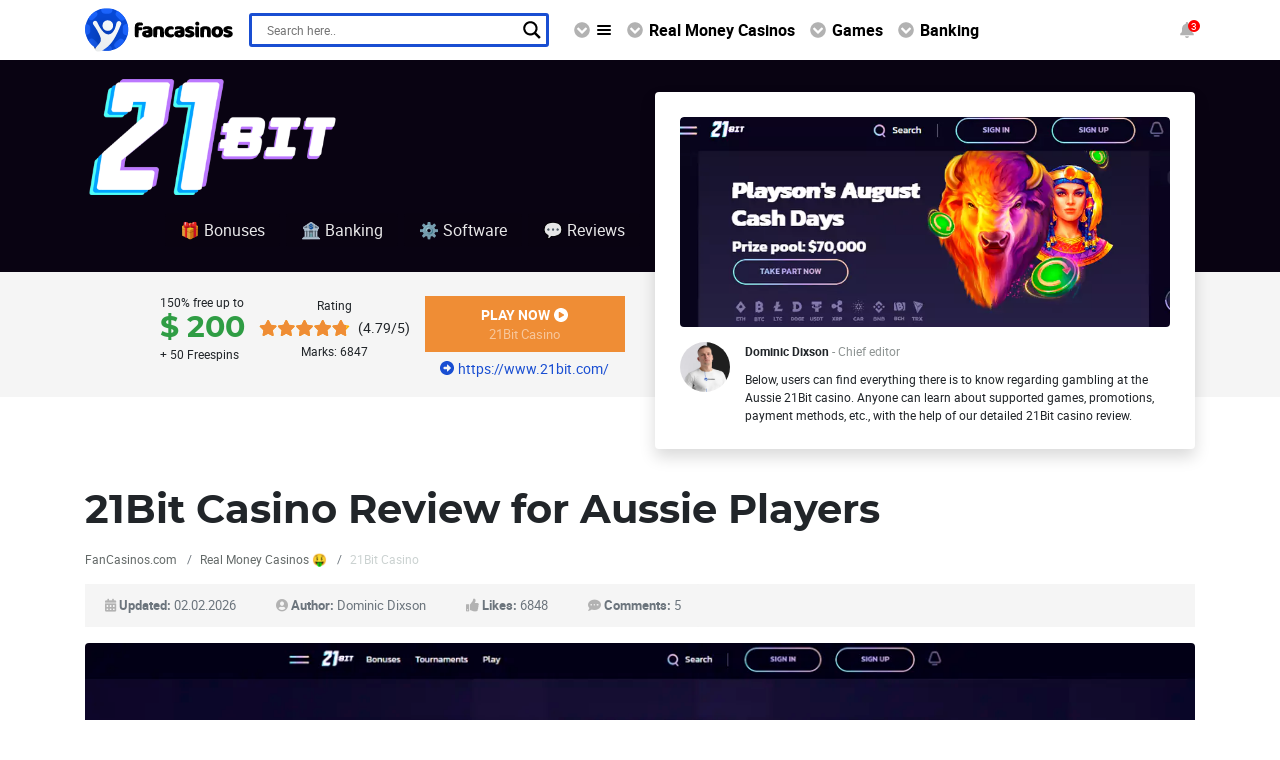

--- FILE ---
content_type: text/html; charset=UTF-8
request_url: https://fancasinos.com/real-money-casinos/21bit-casino/
body_size: 37388
content:





<!DOCTYPE html>
<html lang="en-AU">
    <head><meta charset="utf-8"><script type="0c29ad4fe188843c77a02ce7-text/javascript">if(navigator.userAgent.match(/MSIE|Internet Explorer/i)||navigator.userAgent.match(/Trident\/7\..*?rv:11/i)){var href=document.location.href;if(!href.match(/[?&]nowprocket/)){if(href.indexOf("?")==-1){if(href.indexOf("#")==-1){document.location.href=href+"?nowprocket=1"}else{document.location.href=href.replace("#","?nowprocket=1#")}}else{if(href.indexOf("#")==-1){document.location.href=href+"&nowprocket=1"}else{document.location.href=href.replace("#","&nowprocket=1#")}}}}</script><script type="0c29ad4fe188843c77a02ce7-text/javascript">(()=>{class RocketLazyLoadScripts{constructor(){this.v="2.0.3",this.userEvents=["keydown","keyup","mousedown","mouseup","mousemove","mouseover","mouseenter","mouseout","mouseleave","touchmove","touchstart","touchend","touchcancel","wheel","click","dblclick","input","visibilitychange"],this.attributeEvents=["onblur","onclick","oncontextmenu","ondblclick","onfocus","onmousedown","onmouseenter","onmouseleave","onmousemove","onmouseout","onmouseover","onmouseup","onmousewheel","onscroll","onsubmit"]}async t(){this.i(),this.o(),/iP(ad|hone)/.test(navigator.userAgent)&&this.h(),this.u(),this.l(this),this.m(),this.k(this),this.p(this),this._(),await Promise.all([this.R(),this.L()]),this.lastBreath=Date.now(),this.S(this),this.P(),this.D(),this.O(),this.M(),await this.C(this.delayedScripts.normal),await this.C(this.delayedScripts.defer),await this.C(this.delayedScripts.async),this.F("domReady"),await this.T(),await this.j(),await this.I(),this.F("windowLoad"),await this.A(),window.dispatchEvent(new Event("rocket-allScriptsLoaded")),this.everythingLoaded=!0,this.lastTouchEnd&&await new Promise((t=>setTimeout(t,500-Date.now()+this.lastTouchEnd))),this.H(),this.F("all"),this.U(),this.W()}i(){this.CSPIssue=sessionStorage.getItem("rocketCSPIssue"),document.addEventListener("securitypolicyviolation",(t=>{this.CSPIssue||"script-src-elem"!==t.violatedDirective||"data"!==t.blockedURI||(this.CSPIssue=!0,sessionStorage.setItem("rocketCSPIssue",!0))}),{isRocket:!0})}o(){window.addEventListener("pageshow",(t=>{this.persisted=t.persisted,this.realWindowLoadedFired=!0}),{isRocket:!0}),window.addEventListener("pagehide",(()=>{this.onFirstUserAction=null}),{isRocket:!0})}h(){let t;function e(e){t=e}window.addEventListener("touchstart",e,{isRocket:!0}),window.addEventListener("touchend",(function i(o){Math.abs(o.changedTouches[0].pageX-t.changedTouches[0].pageX)<10&&Math.abs(o.changedTouches[0].pageY-t.changedTouches[0].pageY)<10&&o.timeStamp-t.timeStamp<200&&(o.target.dispatchEvent(new PointerEvent("click",{target:o.target,bubbles:!0,cancelable:!0,detail:1})),event.preventDefault(),window.removeEventListener("touchstart",e,{isRocket:!0}),window.removeEventListener("touchend",i,{isRocket:!0}))}),{isRocket:!0})}q(t){this.userActionTriggered||("mousemove"!==t.type||this.firstMousemoveIgnored?"keyup"===t.type||"mouseover"===t.type||"mouseout"===t.type||(this.userActionTriggered=!0,this.onFirstUserAction&&this.onFirstUserAction()):this.firstMousemoveIgnored=!0),"click"===t.type&&t.preventDefault(),this.savedUserEvents.length>0&&(t.stopPropagation(),t.stopImmediatePropagation()),"touchstart"===this.lastEvent&&"touchend"===t.type&&(this.lastTouchEnd=Date.now()),"click"===t.type&&(this.lastTouchEnd=0),this.lastEvent=t.type,this.savedUserEvents.push(t)}u(){this.savedUserEvents=[],this.userEventHandler=this.q.bind(this),this.userEvents.forEach((t=>window.addEventListener(t,this.userEventHandler,{passive:!1,isRocket:!0})))}U(){this.userEvents.forEach((t=>window.removeEventListener(t,this.userEventHandler,{passive:!1,isRocket:!0}))),this.savedUserEvents.forEach((t=>{t.target.dispatchEvent(new window[t.constructor.name](t.type,t))}))}m(){this.eventsMutationObserver=new MutationObserver((t=>{const e="return false";for(const i of t){if("attributes"===i.type){const t=i.target.getAttribute(i.attributeName);t&&t!==e&&(i.target.setAttribute("data-rocket-"+i.attributeName,t),i.target["rocket"+i.attributeName]=new Function("event",t),i.target.setAttribute(i.attributeName,e))}"childList"===i.type&&i.addedNodes.forEach((t=>{if(t.nodeType===Node.ELEMENT_NODE)for(const i of t.attributes)this.attributeEvents.includes(i.name)&&i.value&&""!==i.value&&(t.setAttribute("data-rocket-"+i.name,i.value),t["rocket"+i.name]=new Function("event",i.value),t.setAttribute(i.name,e))}))}})),this.eventsMutationObserver.observe(document,{subtree:!0,childList:!0,attributeFilter:this.attributeEvents})}H(){this.eventsMutationObserver.disconnect(),this.attributeEvents.forEach((t=>{document.querySelectorAll("[data-rocket-"+t+"]").forEach((e=>{e.setAttribute(t,e.getAttribute("data-rocket-"+t)),e.removeAttribute("data-rocket-"+t)}))}))}k(t){Object.defineProperty(HTMLElement.prototype,"onclick",{get(){return this.rocketonclick||null},set(e){this.rocketonclick=e,this.setAttribute(t.everythingLoaded?"onclick":"data-rocket-onclick","this.rocketonclick(event)")}})}S(t){function e(e,i){let o=e[i];e[i]=null,Object.defineProperty(e,i,{get:()=>o,set(s){t.everythingLoaded?o=s:e["rocket"+i]=o=s}})}e(document,"onreadystatechange"),e(window,"onload"),e(window,"onpageshow");try{Object.defineProperty(document,"readyState",{get:()=>t.rocketReadyState,set(e){t.rocketReadyState=e},configurable:!0}),document.readyState="loading"}catch(t){console.log("WPRocket DJE readyState conflict, bypassing")}}l(t){this.originalAddEventListener=EventTarget.prototype.addEventListener,this.originalRemoveEventListener=EventTarget.prototype.removeEventListener,this.savedEventListeners=[],EventTarget.prototype.addEventListener=function(e,i,o){o&&o.isRocket||!t.B(e,this)&&!t.userEvents.includes(e)||t.B(e,this)&&!t.userActionTriggered||e.startsWith("rocket-")||t.everythingLoaded?t.originalAddEventListener.call(this,e,i,o):t.savedEventListeners.push({target:this,remove:!1,type:e,func:i,options:o})},EventTarget.prototype.removeEventListener=function(e,i,o){o&&o.isRocket||!t.B(e,this)&&!t.userEvents.includes(e)||t.B(e,this)&&!t.userActionTriggered||e.startsWith("rocket-")||t.everythingLoaded?t.originalRemoveEventListener.call(this,e,i,o):t.savedEventListeners.push({target:this,remove:!0,type:e,func:i,options:o})}}F(t){"all"===t&&(EventTarget.prototype.addEventListener=this.originalAddEventListener,EventTarget.prototype.removeEventListener=this.originalRemoveEventListener),this.savedEventListeners=this.savedEventListeners.filter((e=>{let i=e.type,o=e.target||window;return"domReady"===t&&"DOMContentLoaded"!==i&&"readystatechange"!==i||("windowLoad"===t&&"load"!==i&&"readystatechange"!==i&&"pageshow"!==i||(this.B(i,o)&&(i="rocket-"+i),e.remove?o.removeEventListener(i,e.func,e.options):o.addEventListener(i,e.func,e.options),!1))}))}p(t){let e;function i(e){return t.everythingLoaded?e:e.split(" ").map((t=>"load"===t||t.startsWith("load.")?"rocket-jquery-load":t)).join(" ")}function o(o){function s(e){const s=o.fn[e];o.fn[e]=o.fn.init.prototype[e]=function(){return this[0]===window&&t.userActionTriggered&&("string"==typeof arguments[0]||arguments[0]instanceof String?arguments[0]=i(arguments[0]):"object"==typeof arguments[0]&&Object.keys(arguments[0]).forEach((t=>{const e=arguments[0][t];delete arguments[0][t],arguments[0][i(t)]=e}))),s.apply(this,arguments),this}}if(o&&o.fn&&!t.allJQueries.includes(o)){const e={DOMContentLoaded:[],"rocket-DOMContentLoaded":[]};for(const t in e)document.addEventListener(t,(()=>{e[t].forEach((t=>t()))}),{isRocket:!0});o.fn.ready=o.fn.init.prototype.ready=function(i){function s(){parseInt(o.fn.jquery)>2?setTimeout((()=>i.bind(document)(o))):i.bind(document)(o)}return t.realDomReadyFired?!t.userActionTriggered||t.fauxDomReadyFired?s():e["rocket-DOMContentLoaded"].push(s):e.DOMContentLoaded.push(s),o([])},s("on"),s("one"),s("off"),t.allJQueries.push(o)}e=o}t.allJQueries=[],o(window.jQuery),Object.defineProperty(window,"jQuery",{get:()=>e,set(t){o(t)}})}P(){const t=new Map;document.write=document.writeln=function(e){const i=document.currentScript,o=document.createRange(),s=i.parentElement;let n=t.get(i);void 0===n&&(n=i.nextSibling,t.set(i,n));const c=document.createDocumentFragment();o.setStart(c,0),c.appendChild(o.createContextualFragment(e)),s.insertBefore(c,n)}}async R(){return new Promise((t=>{this.userActionTriggered?t():this.onFirstUserAction=t}))}async L(){return new Promise((t=>{document.addEventListener("DOMContentLoaded",(()=>{this.realDomReadyFired=!0,t()}),{isRocket:!0})}))}async I(){return this.realWindowLoadedFired?Promise.resolve():new Promise((t=>{window.addEventListener("load",t,{isRocket:!0})}))}M(){this.pendingScripts=[];this.scriptsMutationObserver=new MutationObserver((t=>{for(const e of t)e.addedNodes.forEach((t=>{"SCRIPT"!==t.tagName||t.noModule||t.isWPRocket||this.pendingScripts.push({script:t,promise:new Promise((e=>{const i=()=>{const i=this.pendingScripts.findIndex((e=>e.script===t));i>=0&&this.pendingScripts.splice(i,1),e()};t.addEventListener("load",i,{isRocket:!0}),t.addEventListener("error",i,{isRocket:!0}),setTimeout(i,1e3)}))})}))})),this.scriptsMutationObserver.observe(document,{childList:!0,subtree:!0})}async j(){await this.J(),this.pendingScripts.length?(await this.pendingScripts[0].promise,await this.j()):this.scriptsMutationObserver.disconnect()}D(){this.delayedScripts={normal:[],async:[],defer:[]},document.querySelectorAll("script[type$=rocketlazyloadscript]").forEach((t=>{t.hasAttribute("data-rocket-src")?t.hasAttribute("async")&&!1!==t.async?this.delayedScripts.async.push(t):t.hasAttribute("defer")&&!1!==t.defer||"module"===t.getAttribute("data-rocket-type")?this.delayedScripts.defer.push(t):this.delayedScripts.normal.push(t):this.delayedScripts.normal.push(t)}))}async _(){await this.L();let t=[];document.querySelectorAll("script[type$=rocketlazyloadscript][data-rocket-src]").forEach((e=>{let i=e.getAttribute("data-rocket-src");if(i&&!i.startsWith("data:")){i.startsWith("//")&&(i=location.protocol+i);try{const o=new URL(i).origin;o!==location.origin&&t.push({src:o,crossOrigin:e.crossOrigin||"module"===e.getAttribute("data-rocket-type")})}catch(t){}}})),t=[...new Map(t.map((t=>[JSON.stringify(t),t]))).values()],this.N(t,"preconnect")}async $(t){if(await this.G(),!0!==t.noModule||!("noModule"in HTMLScriptElement.prototype))return new Promise((e=>{let i;function o(){(i||t).setAttribute("data-rocket-status","executed"),e()}try{if(navigator.userAgent.includes("Firefox/")||""===navigator.vendor||this.CSPIssue)i=document.createElement("script"),[...t.attributes].forEach((t=>{let e=t.nodeName;"type"!==e&&("data-rocket-type"===e&&(e="type"),"data-rocket-src"===e&&(e="src"),i.setAttribute(e,t.nodeValue))})),t.text&&(i.text=t.text),t.nonce&&(i.nonce=t.nonce),i.hasAttribute("src")?(i.addEventListener("load",o,{isRocket:!0}),i.addEventListener("error",(()=>{i.setAttribute("data-rocket-status","failed-network"),e()}),{isRocket:!0}),setTimeout((()=>{i.isConnected||e()}),1)):(i.text=t.text,o()),i.isWPRocket=!0,t.parentNode.replaceChild(i,t);else{const i=t.getAttribute("data-rocket-type"),s=t.getAttribute("data-rocket-src");i?(t.type=i,t.removeAttribute("data-rocket-type")):t.removeAttribute("type"),t.addEventListener("load",o,{isRocket:!0}),t.addEventListener("error",(i=>{this.CSPIssue&&i.target.src.startsWith("data:")?(console.log("WPRocket: CSP fallback activated"),t.removeAttribute("src"),this.$(t).then(e)):(t.setAttribute("data-rocket-status","failed-network"),e())}),{isRocket:!0}),s?(t.fetchPriority="high",t.removeAttribute("data-rocket-src"),t.src=s):t.src="data:text/javascript;base64,"+window.btoa(unescape(encodeURIComponent(t.text)))}}catch(i){t.setAttribute("data-rocket-status","failed-transform"),e()}}));t.setAttribute("data-rocket-status","skipped")}async C(t){const e=t.shift();return e?(e.isConnected&&await this.$(e),this.C(t)):Promise.resolve()}O(){this.N([...this.delayedScripts.normal,...this.delayedScripts.defer,...this.delayedScripts.async],"preload")}N(t,e){this.trash=this.trash||[];let i=!0;var o=document.createDocumentFragment();t.forEach((t=>{const s=t.getAttribute&&t.getAttribute("data-rocket-src")||t.src;if(s&&!s.startsWith("data:")){const n=document.createElement("link");n.href=s,n.rel=e,"preconnect"!==e&&(n.as="script",n.fetchPriority=i?"high":"low"),t.getAttribute&&"module"===t.getAttribute("data-rocket-type")&&(n.crossOrigin=!0),t.crossOrigin&&(n.crossOrigin=t.crossOrigin),t.integrity&&(n.integrity=t.integrity),t.nonce&&(n.nonce=t.nonce),o.appendChild(n),this.trash.push(n),i=!1}})),document.head.appendChild(o)}W(){this.trash.forEach((t=>t.remove()))}async T(){try{document.readyState="interactive"}catch(t){}this.fauxDomReadyFired=!0;try{await this.G(),document.dispatchEvent(new Event("rocket-readystatechange")),await this.G(),document.rocketonreadystatechange&&document.rocketonreadystatechange(),await this.G(),document.dispatchEvent(new Event("rocket-DOMContentLoaded")),await this.G(),window.dispatchEvent(new Event("rocket-DOMContentLoaded"))}catch(t){console.error(t)}}async A(){try{document.readyState="complete"}catch(t){}try{await this.G(),document.dispatchEvent(new Event("rocket-readystatechange")),await this.G(),document.rocketonreadystatechange&&document.rocketonreadystatechange(),await this.G(),window.dispatchEvent(new Event("rocket-load")),await this.G(),window.rocketonload&&window.rocketonload(),await this.G(),this.allJQueries.forEach((t=>t(window).trigger("rocket-jquery-load"))),await this.G();const t=new Event("rocket-pageshow");t.persisted=this.persisted,window.dispatchEvent(t),await this.G(),window.rocketonpageshow&&window.rocketonpageshow({persisted:this.persisted})}catch(t){console.error(t)}}async G(){Date.now()-this.lastBreath>45&&(await this.J(),this.lastBreath=Date.now())}async J(){return document.hidden?new Promise((t=>setTimeout(t))):new Promise((t=>requestAnimationFrame(t)))}B(t,e){return e===document&&"readystatechange"===t||(e===document&&"DOMContentLoaded"===t||(e===window&&"DOMContentLoaded"===t||(e===window&&"load"===t||e===window&&"pageshow"===t)))}static run(){(new RocketLazyLoadScripts).t()}}RocketLazyLoadScripts.run()})();</script>
        <meta name="viewport" content="width=device-width, initial-scale=1.0, user-scalable=no">
        

        <link rel="preload" href="https://fancasinos.com/wp-content/themes/fancasinos/fonts/roboto-regular-webfont.woff2" as="font" type="font/woff2" crossorigin>
        <link rel="preload" href="https://fancasinos.com/wp-content/themes/fancasinos/fonts/roboto-bold-webfont.woff2" as="font" type="font/woff2" crossorigin>
        <link rel="preload" href="https://fancasinos.com/wp-content/themes/fancasinos/fonts/montserrat-bold-webfont.woff2" as="font" type="font/woff2" crossorigin>

                <style id="style-critical" data-v="1.318">@font-face {font-family: 'Montserrat';src: url('/wp-content/themes/fancasinos/fonts/montserrat-bold-webfont.woff2') format('woff2'), url('/wp-content/themes/fancasinos/fonts/montserrat-bold-webfont.woff') format('woff');font-weight: 700;font-style: normal;font-display: swap;}@font-face {font-family: 'Montserrat';src: url('/wp-content/themes/fancasinos/fonts/montserrat-regular-webfont.woff2') format('woff2'), url('/wp-content/themes/fancasinos/fonts/montserrat-regular-webfont.woff') format('woff');font-weight: 400;font-style: normal;font-display: swap;}@font-face {font-family: 'Roboto';src: url('/wp-content/themes/fancasinos/fonts/roboto-bold-webfont.woff2') format('woff2'), url('/wp-content/themes/fancasinos/fonts/roboto-bold-webfont.woff') format('woff');font-weight: 700;font-style: normal;font-display: swap;}@font-face {font-family: 'Roboto';src: url('/wp-content/themes/fancasinos/fonts/roboto-regular-webfont.woff2') format('woff2'), url('/wp-content/themes/fancasinos/fonts/roboto-regular-webfont.woff') format('woff');font-weight: 400;font-style: normal;font-display: swap;}@font-face {font-family: 'Roboto';src: url('/wp-content/themes/fancasinos/fonts/roboto-italic-webfont.woff2') format('woff2'), url('/wp-content/themes/fancasinos/fonts/roboto-italic-webfont.woff') format('woff');font-weight: 400;font-style: italic;font-display: swap;}@font-face {font-family: 'Roboto';src: url('/wp-content/themes/fancasinos/fonts/roboto-light-webfont.woff2') format('woff2'), url('/wp-content/themes/fancasinos/fonts/roboto-light-webfont.woff') format('woff');font-weight: 300;font-style: normal;font-display: swap;}*, ::after, ::before {box-sizing: border-box}html {font-family: sans-serif;line-height: 1.15;-webkit-text-size-adjust: 100%;-webkit-tap-highlight-color: transparent}article, aside, figcaption, figure, footer, header, hgroup, main, nav, section {display: block}body {margin: 0;font-family: 'Roboto', -apple-system, BlinkMacSystemFont, "Segoe UI", "Helvetica Neue", Arial, "Noto Sans", sans-serif;font-size: 1rem;font-weight: 400;line-height: 1.5;color: #212529;text-align: left;background-color: #fff}h1, h2, h3, h4, h5, h6 {margin-top: 0;margin-bottom: .5rem}p {margin-top: 0;margin-bottom: 1rem}dl, ol, ul {margin-top: 0;margin-bottom: 1rem}ol ol, ol ul, ul ol, ul ul {margin-bottom: 0}b, strong {font-weight: bolder}a {color: #007bff;text-decoration: none;background-color: transparent}a:hover {color: #0056b3;text-decoration: underline}img {vertical-align: middle;border-style: none}svg {overflow: hidden;vertical-align: middle}.h1, .h2, .h3, .h4, .h5, .h6, h1, h2, h3, h4, h5, h6 {margin-bottom: .5rem;font-weight: 700;line-height: 1.2;font-family: 'Montserrat', -apple-system, BlinkMacSystemFont, "Segoe UI", "Helvetica Neue", Arial, "Noto Sans", sans-serif}.h1, h1 {font-size: 2.5rem}.h2, h2 {font-size: 2rem}.h3, h3 {font-size: 1.75rem}.h4, h4 {font-size: 1.5rem}.h5, h5 {font-size: 1.25rem}.h6, h6 {font-size: 1rem}.container {width: 100%;padding-right: 15px;padding-left: 15px;margin-right: auto;margin-left: auto;}@media (min-width: 576px) {.container {max-width: 540px;}.d-sm-none {display: none}.d-sm-block {display: block}}@media (min-width: 768px) {.container {max-width: 720px;}.d-md-none {display: none}.d-md-block {display: block}}@media (min-width: 992px) {.container {max-width: 960px;}.nav-toggle {display: none;}.col-lg-8 {flex: 0 0 66.666667%;max-width: 66.666667%}.col-lg-4 {flex: 0 0 33.333333%;max-width: 33.333333%}.d-lg-block {display: block}}@media (min-width: 1200px) {.container {max-width: 1140px;}}.list-unstyled {padding-left: 0;list-style: none}.font-weight-light {font-weight: 300}.font-weight-bold {font-weight: 700}.text-uppercase {text-transform: uppercase}.text-white {color: #fff}.text-right {text-align: right}.dropdown-menu {display: none}.p-3 {padding: 1rem}.pt-2, .py-2 {padding-top: 0.5rem}.pb-3, .py-3 {padding-bottom: 1rem}.pt-3, .py-3 {padding-top: 1rem}.mb-3, .my-3 {margin-bottom: 1rem}.mt-3, .my-3 {margin-top: 1rem}.ml-4, .mx-4 {margin-left: 1.5rem}.mr-auto, .mx-auto {margin-right: auto}.mb-auto, .my-auto {margin-bottom: auto}.row {display: flex;flex-wrap: wrap;margin-right: -15px;margin-left: -15px}[class^="col-"],[class="col"] {width: 100%;position: relative;padding-left: 15px;padding-right: 15px}.img-fluid {max-width: 100%;height: auto}.rounded {border-radius: 0.25rem}.collapse:not(.show) {display: none}.card {position: relative;display: flex;flex-direction: column;min-width: 0;word-wrap: break-word;background-color: #fff;background-clip: border-box;border: 1px solid rgba(0,0,0,.125);border-radius: 0.25rem}.border-0 {border: 0}.shadow {box-shadow: 0 .5rem 1rem rgba(0,0,0,.15)}.shadow-sm {box-shadow: 0 .125rem .25rem rgba(0,0,0,.075)}.card-header {padding: 0.75rem 1.25rem;margin-bottom: 0;background-color: rgba(0,0,0,.03);border-bottom: 0)}.card-header:first-child {border-radius: calc(0.25rem - 1px) calc(0.25rem - 1px) 0 0}.card-body {flex: 1 1 auto;min-height: 1px;padding: 1.25rem}.d-flex {display: flex}.d-inline-block {display: inline-block}.d-none {display: none}.flex-fill {flex: 1 1 auto}.btn {display: inline-block;font-weight: 700;color: #212529;text-align: center;vertical-align: middle;cursor: pointer;user-select: none;background-color: transparent;border: 0;padding: 0.375rem 0.75rem;font-size: 1rem;line-height: 1.5;border-radius: 0;transition: color .15s ease-in-out,background-color .15s ease-in-out,border-color .15s ease-in-out,box-shadow .15s ease-in-out}.btn-block {display: block;width: 100%}.btn-block+.btn-block {margin-top: 0.5rem}.btn-promo {color: #000;background: rgba(255, 255, 255, 0.98)}.btn-promo svg {display: inline-block;vertical-align: bottom;width: 16px;height: 16px;margin-top: 4px;margin-bottom: 4px;fill: #000;}.btn-url {color: rgba(255, 255, 255, 0.7)}.wc-navbar {background: #fff;padding: 8px 0;position: -webkit-sticky;position: sticky;top: 0;z-index: 1021;}.wc-navbar .container {display: flex;align-items: center;}.wc-nav-shadow {box-shadow: 0 1px 3px 0 rgba(0, 0, 0, .12), 0 0 3px 0 rgba(0, 0, 0, .06)}.logo {display: block;text-decoration: none;margin-right: 16px;}.logo svg {display: block;width: 148px;height: 44px;}.navbar-wrap {flex-grow: 1;}.wc-nav {margin: 0 0 0 25px;padding: 0;list-style: none;display: flex;}.wc-nav li a {color: #000;font-weight: 700}.wc-nav li {margin-right: 15px}.wc-nav li i.fa {margin-right: 5px}.wc-nav li a:hover {color: #1c1d1d;text-decoration: none}.wc-nav li a:hover i {color: #194ed2}.wc-nav .row {width: 100%;}.wc-nav-icon {background: red;font-size: 10px;color: #fff;border-radius: 100px;width: 12px;height: 12px;display: block;position: absolute;top: 0;right: -5px;text-align: center;line-height: 12px;}.wc-nav-promo-li .dropdown-menu {position: absolute}.wc-nav-promo-li {padding-left: 15px}.wc-nav-promo-li .dropdown-menu {box-shadow: 0 .5rem 1rem rgba(0, 0, 0, .15) !important;background: #194ed2;border: 0;color: rgba(255, 255, 255, 0.6);font-weight: 300}.wc-nav-promo-li .dropdown-item:focus, .wc-nav-promo-li .dropdown-item:hover {color: rgba(255, 255, 255, 0.8);background: rgba(255, 255, 255, 0.2)}.wc-nav-promo-li .dropdown-item {color: rgba(255, 255, 255, 0.8)}.wc-nav-promo-li .dropdown-menu a {font-weight: 700;color: #fff}.wc-nav-link-arrow {display: block;position: relative;padding-left: 22px;}.wc-nav-link-arrow > .icon-chevron-down {display: block;width: 16px;height: 16px;position: absolute;top: 50%;left: 0;margin-top: -8px;fill: #b2b2b2;transform: rotate(180deg);transition: all .3s;}.wc-nav-link-arrow.collapsed .icon-chevron-down {transform: rotate(0);}.wc-nav-link-arrow:hover > .icon-chevron-down {fill: #194ed2;}.wc-nav-link-bars {padding-top: 4px;padding-bottom: 4px;}.wc-nav-link-bars .icon-menu-burger {display: block;width: 16px;height: 16px;}.wc-nav-promo_icon {display: block;padding-top: 2px;padding-bottom: 2px;position: relative;}.wc-nav-promo_icon svg {display: block;width: 16px;height: 16px;fill: #b2b2b2;}.search-form {position: relative;}.search-form__control {display: block;width: 300px;height: 34px;border: 3px solid #194ed2;border-radius: 3px;padding: 0 30px 0 15px;font-size: 12px;font-weight: 400;}.search-form__btn {display: flex;align-items: center;justify-content: center;position: absolute;top: 0;right: 0;width: 34px;height: 34px;border: none;background: none;padding: 0;}.search-form__btn svg {display: block;width: 22px;height: 22px;}.toggle-search {display: none;}.wc-navbar-geo {margin: 0;padding: 0;list-style: none;}.wc-breadcrumbs {margin-top: 15px;font-weight: 400;color: #cbd2d1;font-size: 12px;}.wc-breadcrumbs li.breadcrumb-item {display: inline-block;margin: 0 5px;padding-left: 0;}.wc-breadcrumbs li:first-child {margin-left: 0;}.wc-breadcrumbs li a {color: #646a69;}.wc-breadcrumbs .post-slot {color: #8a8e8d !important;}.breadcrumb-item+.breadcrumb-item::before {display: inline-block;padding-right: 0.5rem;color: #6c757d;content: "/";}.wc-meta {margin: 16px 0 0 0;padding: 7px 0 7px 20px;list-style: none;background: #f5f5f5;display: flex;border-radius: 3px;}.wc-meta__item {color: #6c757d;font-size: 13px;font-weight: 400;line-height: 16px;margin-right: 20px;padding-left: 20px;padding-top: 7px;padding-bottom: 7px;position: relative;}.wc-meta__label {font-weight: 700;}.wc-meta__icon {display: block;width: 12px;height: 12px;fill: #b2b2b2;position: absolute;top: 50%;left: 0;transform: translateY(-50%);}.wc-meta__link {color: #6c757d;}.wc-meta__link:hover {color: #6c757d;}.casino-promo {color: rgba(255, 255, 255, 0.6) !important;z-index: 1019;}.wca-card {border-radius: 3px;}.wca-card-header {align-items: center;}.wca-rating {position: relative;}.wca-rating svg {display: block;width: 91px;height: 16px;}.wca-rating__back svg {fill: #FFAE00;}.wca-rating__front {position: absolute;top: 0;left: 0;width: 0;overflow: hidden;}.wca-rating__front svg {fill: #EF8D35;}.collapse-list-svg {fill: #000;display: inline-block;vertical-align: bottom;width: 16px;height: 16px;margin-top: 2px;margin-bottom: 2px;}.wc-h4 {font-size: 1.5rem;font-weight: 400;margin-bottom: 0.5rem;line-height: 1.2;}.wc-casino-buttons a.btn-play span {display: block;font-weight: 400;font-size: 13px;text-transform: capitalize;color: rgba(255, 255, 255, 0.5)}.wc-casino-buttons a.btn-play {text-align: center;color: #fff;width: 100%;background: #ef8d35;font-weight: 700;text-transform: uppercase;margin-bottom: 5px}.wc-casino-buttons a.btn-play:hover {background: #d77f2f;color: #fff}@media (max-width: 1199px) {.search-form__control {width: 270px;}.wca-card {margin-top: 1rem;margin-bottom: 1rem;}}@media (max-width: 991px) {.wc-navbar {box-shadow: 0 1px 3px 0 rgba(0, 0, 0, .12), 0 0 3px 0 rgba(0, 0, 0, .06);padding-top: 5px;padding-bottom: 5px;}.wc-navbar .container {padding-left: 15px;padding-right: 15px;justify-content: flex-start;position: relative;}.logo {order: 1;margin-right: auto;}.wc-navbar .wc-navbar-geo {order: 2;}.header-search {order: 3;margin-left: 14px;}.wc-navbar .wc-nav-promo-li {padding-left: 0;}.nav-toggle {order: 4;display: flex;align-items: center;justify-content: center;width: 32px;height: 32px;padding: 0;margin-left: 6px;margin-right: -6px;position: relative;background: none;border: none;}.nav-toggle:focus {outline: none;}.nav-toggle .icon-menu-burger {display: block;width: 20px;height: 20px;}.wc-navbar_menu-open .nav-toggle .icon-menu-burger {display: none;}.nav-toggle:before,.nav-toggle:after {content: '';display: none;position: absolute;top: 50%;left: 50%;width: 16px;height: 2px;border-radius: 2px;margin-left: -8px;margin-top: -1px;background-color: #000;}.nav-toggle:before {transform: rotate(45deg);}.nav-toggle:after {transform: rotate(-45deg);}.wc-navbar_menu-open .nav-toggle:before,.wc-navbar_menu-open .nav-toggle:after {display: block;}.navbar-wrap {border-top: 1px solid #e0e0e0;background: #f7f7f7;position: absolute;width: 100%;left: 0;top: 100%;box-shadow: 0 3px 3px 0 rgba(0, 0, 0, .12), 0 2px 3px 0 rgba(0, 0, 0, .06);margin-top: 5px;display: none;}.wc-navbar_menu-open .navbar-wrap {display: block;}.wc-nav {margin-left: 0;display: block;}.toggle-search:focus {outline: none;}.toggle-search {display: flex;align-items: center;justify-content: center;border: none;background: none;width: 32px;height: 32px;padding: 0;position: relative;}.toggle-search svg {display: block;width: 22px;height: 22px;}.header-search_open .toggle-search svg {opacity: 0;}.header-search_open .toggle-search:before,.header-search_open .toggle-search:after {content: '';display: block;position: absolute;top: 50%;left: 50%;width: 16px;height: 2px;border-radius: 2px;margin-left: -8px;margin-top: -1px;background-color: #000;}.header-search_open .toggle-search:before {transform: rotate(45deg);}.header-search_open .toggle-search:after {transform: rotate(-45deg);}.search-form {display: none;position: absolute;top: 100%;right: 0;left: 0;background-color: #fff;padding: 10px 15px;box-shadow: 0 2px 3px rgba(0, 0, 0, 0.12);}.header-search_open .search-form {display: block;}.search-form__control {width: 100%;}.search-form__btn {top: 10px;right: 15px;}}@media (max-width: 767px) {.wc-meta {flex-wrap: wrap;}.wc-meta__item {width: 50%;padding-right: 15px;margin-right: 0;}}@media (max-width: 425px) {h1 {font-size: 2rem;}.wc-meta {padding-left: 15px;padding-right: 15px;}.wc-meta__item_calendar .wc-meta__label,.wc-meta__item_author .wc-meta__label {display: block;}}.justify-content-start {justify-content: flex-start}.justify-content-between {justify-content: space-between}.align-middle {vertical-align: middle}.pt-4, .py-4 {padding-top: 1.5rem}.text-left {text-align: left}.wc-review-info {font-size: 14px;color: rgba(255,255,255,.5);font-weight: 300;padding-top: 35px;}.wc-review-logo, .wc-review-screen img, .wc-content .size-full {max-width: 100%;height: auto;}.wc-review-submenu-wrap {height: 34px;width: 1px;float: left;display: block;margin-bottom: 25px}.wc-review-submenu {margin-bottom: 0;padding-bottom: 25px;margin-right: -15px;text-align: right}.wc-review-submenu li {display: inline-block;background: rgba(0, 0, 0, 0.05);margin-left: 2px;border-radius: 4px;padding: 5px 15px;transition: .2s ease-out;}.wc-review-submenu li:hover {background: rgba(0, 0, 0, 0.1)}.wc-review-submenu a {color: rgba(255, 255, 255, 0.9)}.wc-review-submenu a:hover {color: rgba(255, 255, 255, 1);text-decoration: none}.wc-review-submenu li:hover a {color: rgba(255, 255, 255, 1)}.wc-review-submenu li:last-child {padding-right: 15px}.wc-review-topbar, .wc-background2 {background: #f5f5f5;}.wc-casino-bonus {text-align: center;font-size: 12px;font-weight: 400;line-height: 12px;}.wc-casino-bonus {padding: 5px 0!important;}.wc-review-topbar .wc-casino-bonus {padding: 0!important;}.wc-casino-bonus p {margin-bottom: 10px;}.wc-casino-bonus strong, .wc-boxes-bonus span {font-family: 'Montserrat',sans-serif;line-height: 30px;font-weight: 700;color: #2f9d44;font-size: 30px;margin: 5px 0;display: block;white-space: nowrap;}.wc-review-rating {text-align: center;}.wc-review-rating b {font-size: 12px;display: block;font-weight: 400;}.wc-review-rating div.wc-review-rating-count {font-size: 12px;display: block}.wc-casino-buttons {width: 200px;text-align: center}.wc-review-topbar .wc-casino-buttons .btn-play {margin-top: 0;}.wc-review-rating__main {display: flex;align-items: center;justify-content: center;padding: 5px 0;}.wc-review-rating__label {margin-left: 8px;font-size: 14px;font-weight: 400;line-height: 18px;}.wc-casino-buttons__play-main {display: flex;align-items: center;justify-content: center;}.wc-casino-buttons__play-main > svg {display: block;margin-left: 4px;width: 14px;height: 14px;fill: #fff;}.wc-casino-buttons a {font-size: 14px}.wc-casino-buttons__site-btn {display: inline-flex;align-items: center;justify-content: center;}.wc-casino-buttons__site-btn > svg {display: block;width: 14px;height: 14px;margin-right: 4px;fill: #194ed2;}.wc-casino-buttons__site-btn:hover > svg {fill: #0e3fb8;}@media (min-width: 576px) {}@media (min-width: 768px) {.col-md-6 {flex: 0 0 50%;max-width: 50%}}@media (min-width: 992px) {.col-lg-3 {flex: 0 0 25%;max-width: 25%}.col-lg-6 {flex: 0 0 50%;max-width: 50%}.d-lg-flex {display: flex}}@media (min-width: 1200px) {.d-xl-flex {display: flex}}@media (max-width: 576px) {.wc-review-info {padding-top: 0;margin-top: -25px;}.wc-review-submenu {margin-right: 0;}.wc-review-submenu li {display: block;text-align: center;}}@media (max-width: 991px) {.wc-casino-bonus {text-align: center!important;}.wc-casino-logo, .wc-casino-bonus, .wc-casino-award {padding: 15px!important;}.wc-casino-buttons {width: auto;}.wc-casino-logo, .wc-casino-link, .wc-casino-buttons {display: block;}}</style>

                            <style id="style-brand">.casino-nationalcasino{background-color:#282526 !important}.casino-gamingclubau{background-color:#000 !important}.casino-spinpalaceau{background-color:#363636 !important}.casino-bizzocasinoau{background-color:#2a1936 !important}.casino-playamoau{background-color:#000 !important}.casino-bitstarz{background-color:#000 !important}.casino-planet7ozcasino{background-color:#910000 !important}.casino-casinorocket{background-color:#521281 !important}.casino-truebluecasino{background-color:#131F3C !important}.casino-fairgo{background-color:#234D29 !important}.casino-joocasino{background-color:#1a1c24 !important}.casino-lokicasino{background-color:#8062ad !important}.casino-wildtokyo{background-color:#1d1d1d !important}.casino-casinochan{background-color:#141414 !important}.casino-woocasino{background-color:#1c1d26 !important}.casino-gunsbet{background-color:#3c3444 !important}.casino-goldenstar{background-color:#000 !important}.casino-21dukesau{background-color: #a48346 !important}.casino-24pokiesau{background-color: #2f6518 !important}.casino-24vipcasinoau{background-color: #1b1b1b !important}.casino-7bitcasinoau{background-color: #0e0d16 !important}.casino-7reelscasinoau{background-color: #06490b !important}.casino-aussieplayau{background-color: #2d0a00 !important}.casino-baocasinoau{background-color: #331658 !important}.casino-betchaincasinoau{background-color: #1b2a6a !important}.casino-bgocasinoau{background-color: #000000 !important}.casino-bitstarzau{background-color: #0e0e0e !important}.casino-blackdiamondau{background-color: #0f0f0f !important}.casino-bondibetau{background-color: #001a2b !important}.casino-bonzaspinsau{background-color: #0069be !important}.casino-bovegascasinoau{background-color: #202020 !important}.casino-box24casinoau{background-color: #4d0000 !important}.casino-casinodingoau{background-color: #008957 !important}.casino-casinomateau{background-color: #00644d !important}.casino-casinomoonsau{background-color: #161616 !important}.casino-casinorocketau{background-color: #440960 !important}.casino-casinochanau{background-color: #141414 !important}.casino-casinonicau{background-color: #120612 !important}.casino-eclipsecasinoau{background-color: #010010 !important}.casino-emucasinoau{background-color: #1f1f1f !important}.casino-fairgoau{background-color: #006446 !important}.casino-fastpaycasinoau{background-color: #373737 !important}.casino-gamingclubau{background-color: #000 !important}.casino-goldenlionau{background-color: #060b16 !important}.casino-goldepokiesau{background-color: #c17a15 !important}.casino-goldenstarau{background-color: #1e2224 !important}.casino-grandrushau{background-color: #2b1400 !important}.casino-gunsbetau{background-color: #302935 !important}.casino-gwcasinoau{background-color: #333333 !important}.casino-houseofjackau{background-color: #000000 !important}.casino-houseofpokiesau{background-color: #004e5f !important}.casino-ignitioncasinoau{background-color: #333333 !important}.casino-iluckicasinoau{background-color: #19222b !important}.casino-jackpotcityau{background-color: #3c023e !important}.casino-joefortuneau{background-color: #f7b02e !important}.casino-johnnykashcasino{background-color: #000 !important}.casino-jokaroomau{background-color: #201f1d !important}.casino-joocasinoau{background-color: #191c24 !important}.casino-kahunacasinoau{background-color: #3e0031 !important}.casino-kingbillycasinoau {background-color: #131414 !important}.casino-ladyhammerau{background-color: #b2b800 !important}.casino-lokicasinoau{background-color: #8062ad !important}.casino-omnislotsau{background-color: #542484 !important}.casino-ozwincasinoau{background-color: #000000 !important}.casino-planet7ozau{background-color: #941919 !important}.casino-playamoau{background-color: #030508 !important}.casino-pokiespinsau{background-color: #9d9c8e !important}.casino-pokiesparlourau{background-color: #000000 !important}.casino-ragingbullau{background-color: #191919 !important}.casino-redstagau{background-color: #820000 !important}.casino-richcasinoau{background-color: #161616 !important}.casino-roocasinoau{background-color: #00350a !important}.casino-royalaceau{background-color: #0d0b16 !important}.casino-spinsamuraiau{background-color: #000000 !important}.casino-samuraicasinoau{background-color: #000000 !important}.casino-savaronaau{background-color: #000121 !important}.casino-slotocashau{background-color: #000000 !important}.casino-spartanslotsau{background-color: #460d04 !important}.casino-spinpalaceau{background-color: #000 !important}.casino-syndicateau{background-color: #202531 !important}.casino-syndicatecasinoau{background-color: #202531 !important}.casino-tangierscasinoau{background-color: #233141 !important}.casino-trueblueau{background-color: #004a8c !important}.casino-twoupcasinoau{background-color: #0e2523 !important}.casino-twoupcasino{background-color: #0e2523 !important}.casino-uniquecasinoau{background-color: #000 !important}.casino-uptownacesau{background-color: #000000 !important}.casino-uptownpokiesau{background-color: #000000 !important}.casino-vegascrestau{background-color: #000000 !important}.casino-vipslotsau{background-color: #423266 !important}.casino-webbyslotau{background-color: #221e1b !important}.casino-wildfortuneau{background-color: #392f58 !important}.casino-wildjokerau{background-color: #2c0432 !important}.casino-wildtokyoau{background-color: #1d1d1d !important}.casino-wildtornadoau{background-color: #0d101b !important}.casino-winwardcasinoau{background-color: #06111c !important}.casino-woocasinoau{background-color: #1c1d27 !important}.casino-xpokiescasinoau{background-color: #4c050c !important}.casino-nationalcasinoau{background-color: #2a2526 !important}.casino-allspinswinau {background-color: #4590af !important}.casino-wildtornadoau {background-color: #000000 !important}.casino-allrightcasinoau {background-color: #320133 !important}.casino-slotmanau {background-color: #2c3b62 !important}.casino-slotocashau {background-color: #003346 !important}.casino-slotsofvegasau {background-color: #172442 !important}.casino-truefortuneau {background-color: #010510 !important}.casino-luckylukecasinoau {background-color: #e7412a !important}.casino-oshicasinoau {background-color: #000000 !important}.casino-playcrocoau {background-color: #093631 !important}.casino-pokieplaceau {background-color: #000000 !important}.casino-pokiesparlourau {background-color: #000000 !important}.casino-pokiezcasinoau {background-color: #499cd2 !important}.casino-richpalmsau {background-color: #000000 !important}.casino-goldenreelsau {background-color: #202021 !important}.casino-johnnykashau {background-color: #000000 !important}.casino-kingschanceau {background-color: #000000 !important}.casino-kudoscasinoau {background-color: #000000 !important}.casino-ladbrokesau {background-color: #f01e28 !important}.casino-libertyslotsau {background-color: #032146 !important}.casino-lincolncasinoau {background-color: #000000 !important}.casino-casinomidasau {background-color: #000000 !important}.casino-casinolandau {background-color: #041a25 !important}.casino-cobracasinoau {background-color: #d9353d !important}.casino-goldencrownau {background-color: #0e472e !important}.casino-staycasinoau {background-color: #4900B8 !important}.casino-rippercasinoau{background-color: #0e2847 !important}.casino-hellspinau {background-color: #080818 !important}.casino-dazardau {background-color: #0D052D !important}.casino-rollingslotsau {background-color: #150F61 !important}.casino-beemcasinoau {background-color: #13141A !important}.casino-rickycasinoau {background-color: #0F080F !important}.casino-bambetau {background-color: #FC7646 !important}.casino-21bitau {background-color: #090312 !important}.casino-nullnull {background-color: #717a77 !important}.casino-sportazaau{background-color: #142577 !important}.casino-5gringosau{background-color: #8280A2 !important}.casino-casinocomau {background-color: #2E2E2E !important}.casino-32redau {background-color: #D91C20 !important}.casino-boomerangau {background-color: #000001 !important}.casino-slotocashau {background-color: #2E516C !important}.casino-wildcardcityau {background-color: #323233 !important}.casino-stickywildsau {background-color: #1e324d !important}.casino-winningdaysau {background-color: #093346 !important}.casino-tsarscasinoau {background-color: #698bf8 !important}.casino-reddogau {background-color: #000000 !important}.casino-slotticaau {background-color: #0007ff !important}.casino-betonlineus {background-color: #1F201E !important}.casino-skycrownau {background-color: #0B0B0C !important}.casinox {background-color: #1e1e1f !important; color: #fff}.joycasino {border: 1px solid #3a2c29; background-color: #3a2c29 !important}.frankcasino {border: 1px solid #d32d16; background-color: #d32d16 !important}.azartplay {border: 1px solid #000; background-color: #000 !important}.casino-kingjohnnieau {background-color: #0C0C0C !important}.casino-888casinoin {background-color: #335808 !important}.casino-betjunglein {background-color: #0c323b !important}.casino-bollywoodin {background-color: #e8961b !important}.casino-casinoinin {background-color: #4a8da9 !important}.casino-cherrygoldau {background-color: #670f0d !important}.casino-clubnikaru {background-color: #200d2b !important}.casino-domgameau {background-color: #1d0b0a !important}.casino-elroyaleau {background-color: #651f56 !important}.casino-freespinau {background-color: #e5282c !important}.casino-irishluckau {background-color: #083408 !important}.casino-katsubetau {background-color: #007320 !important}.casino-lasatlantisau {background-color: #0093d7 !important}.casino-slotsempireau {background-color: #fcda32 !important}.casino-starvegasit {background-color: #fac314 !important}.casino-supernovaau {background-color: #0e061e !important}.casino-slotozenau {background-color: #161922 !important}.casino-bitkingzau {background-color: #00423a !important}.casino-getslotsau {background-color: #1d2130 !important}.casino-miraxau {background-color: #08070a !important}.casino-levelupau {background-color: #ea5b0c !important}.casino-needforspinau{background-color:#007aff !important}.casino-neospinau{background-color:#365c00 !important}.casino-24vipau{background-color:#000000 !important}.casino-box24au{background-color:#440403 !important}.casino-nominiau {background-color:#03b3d3 !important}.casino-windaddyau {background-color:#181818 !important}.casino-iwildcasinoau{background-color:#210b42 !important}.casino-50crownsau{background-color:#0d492c !important}.casino-rakebitau{background-color:#1b1f28 !important}.casino-bcgameau{background-color:#000000 !important}.casino-roaring21au{background-color:#272727 !important}.casino-rocketplayau{background-color:#262a34 !important}.casino-betybetau{background-color:#232940 !important}.casino-blitz-betau{background-color:#161615 !important}.casino-lunubetau{background-color:#020202 !important}.casino-slotexoau {background-color:#041823 !important;}.casino-iwildau {background-color:#210b42 !important;}.casino-novaau {background-color:#160932 !important;}.casino-trinoau {background-color:#01163f !important;}.casino-zoomeau {background-color:#231731 !important;}.casino-playfinaau {background-color:#18152c !important;}.casino-richardau {background-color:#013426 !important;}.casino-freshbetau {background-color:#1B1B21 !important;}.casino-wonacoau {background-color:#0C167E !important;}.casino-dollyau {background-color:#050A0E !important;}.casino-spinlocoau {background-color:#151429 !important;}</style>
        
        <meta name='robots' content='index, follow, max-image-preview:large, max-snippet:-1, max-video-preview:-1' />
	<style>img:is([sizes="auto" i], [sizes^="auto," i]) { contain-intrinsic-size: 3000px 1500px }</style>
	
	<!-- This site is optimized with the Yoast SEO plugin v25.3.1 - https://yoast.com/wordpress/plugins/seo/ -->
	<title>21Bit Casino Australia – Honest Review 2026</title>
	<meta name="description" content="✔️ Explore 21Bit Casino for Aussie players: A$3,000 bonus, no deposit spins, crypto-friendly, VIP levels, and 3,000+ pokies. 🕹" />
	<link rel="canonical" href="https://fancasinos.com/real-money-casinos/21bit-casino/" />
	<meta property="og:locale" content="en_US" />
	<meta property="og:type" content="article" />
	<meta property="og:title" content="21Bit Casino Australia – Honest Review 2026" />
	<meta property="og:description" content="✔️ Explore 21Bit Casino for Aussie players: A$3,000 bonus, no deposit spins, crypto-friendly, VIP levels, and 3,000+ pokies. 🕹" />
	<meta property="og:url" content="https://fancasinos.com/real-money-casinos/21bit-casino/" />
	<meta property="og:site_name" content="FanCasinos.com" />
	<meta property="article:modified_time" content="2025-05-20T04:50:02+00:00" />
	<meta name="twitter:card" content="summary_large_image" />
	<meta name="twitter:label1" content="Est. reading time" />
	<meta name="twitter:data1" content="10 minutes" />
	<!-- / Yoast SEO plugin. -->


<link rel='dns-prefetch' href='//mottie.github.io' />
<link rel='dns-prefetch' href='//ajax.googleapis.com' />
<link rel='dns-prefetch' href='//cdn.jsdelivr.net' />
<link rel='dns-prefetch' href='//stackpath.bootstrapcdn.com' />

<style id='classic-theme-styles-inline-css'>
/*! This file is auto-generated */
.wp-block-button__link{color:#fff;background-color:#32373c;border-radius:9999px;box-shadow:none;text-decoration:none;padding:calc(.667em + 2px) calc(1.333em + 2px);font-size:1.125em}.wp-block-file__button{background:#32373c;color:#fff;text-decoration:none}
</style>
<link rel='stylesheet' id='bootstrap-local-css' href='https://fancasinos.com/wp-content/themes/fancasinos/css/bootstrap.min.css?ver=1.318' media='all' />
<link data-minify="1" rel='stylesheet' id='fontawesome-local-css' href='https://fancasinos.com/wp-content/cache/min/1/wp-content/themes/fancasinos/css/fontawesome.css?ver=1737206568' media='all' />
<link data-minify="1" rel='stylesheet' id='casino-style-css' href='https://fancasinos.com/wp-content/cache/min/1/wp-content/themes/fancasinos/style.css?ver=1737206568' media='all' />
<script type="rocketlazyloadscript" data-minify="1" data-rocket-src="https://fancasinos.com/wp-content/cache/min/1/ajax/libs/jquery/3.5.1/jquery.min.js?ver=1737206568" id="jquery-js" data-rocket-defer defer></script>
<script type="rocketlazyloadscript" data-minify="1" data-rocket-src="https://fancasinos.com/wp-content/cache/min/1/tablesorter/js/jquery.tablesorter.js?ver=1737206568" id="tablesorter-js" data-rocket-defer defer></script>
<link rel="https://api.w.org/" href="https://fancasinos.com/wp-json/" /><link rel="alternate" title="JSON" type="application/json" href="https://fancasinos.com/wp-json/wp/v2/pages/4929" /><link rel="EditURI" type="application/rsd+xml" title="RSD" href="https://fancasinos.com/xmlrpc.php?rsd" />
<link rel='shortlink' href='https://fancasinos.com/?p=4929' />
<link rel="alternate" title="oEmbed (JSON)" type="application/json+oembed" href="https://fancasinos.com/wp-json/oembed/1.0/embed?url=https%3A%2F%2Ffancasinos.com%2Freal-money-casinos%2F21bit-casino%2F" />
<link rel="alternate" title="oEmbed (XML)" type="text/xml+oembed" href="https://fancasinos.com/wp-json/oembed/1.0/embed?url=https%3A%2F%2Ffancasinos.com%2Freal-money-casinos%2F21bit-casino%2F&#038;format=xml" />
<noscript><style id="rocket-lazyload-nojs-css">.rll-youtube-player, [data-lazy-src]{display:none !important;}</style></noscript>        <link rel="apple-touch-icon" sizes="180x180" href="/apple-touch-icon.png">
        <link rel="icon" type="image/png" sizes="32x32" href="/favicon-32x32.png">
        <link rel="icon" type="image/png" sizes="16x16" href="/favicon-16x16.png">
        <link rel="manifest" href="/site.webmanifest">
        <link rel="mask-icon" href="/safari-pinned-tab.svg" color="#5bbad5">
        <meta name="msapplication-TileColor" content="#da532c">
        <meta name="theme-color" content="#ffffff">
        <link rel="alternate" hreflang="x-default" href="https://fancasinos.com/real-money-casinos/21bit-casino/"><link rel="alternate" hreflang="en" href="https://fancasinos.com/real-money-casinos/21bit-casino/"><link rel="alternate" hreflang="en-AU" href="https://fancasinos.com/real-money-casinos/21bit-casino/">    <meta name="generator" content="WP Rocket 3.19.0.1" data-wpr-features="wpr_delay_js wpr_defer_js wpr_minify_js wpr_lazyload_images wpr_image_dimensions wpr_cache_webp wpr_minify_css wpr_desktop" /></head>
        <body data-rsssl=1 class="page-template page-template-page-casino page-template-page-casino-php page page-id-4929 page-child parent-pageid-2235 desktop-device">
    
	            <nav class="wc-navbar">
            <div data-rocket-location-hash="1ded919732da144e02a015d2156ecef5" class="container">
                <a class="logo" href="/">
                    <svg width="149" height="44" viewBox="0 0 149 44" fill="none" xmlns="http://www.w3.org/2000/svg"><g clip-path="url(#a)"><path fill-rule="evenodd" clip-rule="evenodd" d="M111.654 14.06c-1.267.99-.734 3.144.864 3.492.87.19 2.221-.382 2.479-1.049.327-.846.148-1.719-.481-2.343-.796-.79-1.926-.83-2.862-.1Zm-59.058.61c-.965.425-1.84 1.342-2.212 2.317-.165.433-.28 2.917-.28 6.054 0 5.016.03 5.35.538 5.854.43.428.808.518 1.902.456l1.364-.079.073-3.45.073-3.45h1.321c.727 0 1.536-.113 1.799-.253.616-.327.87-1.352.544-2.201-.242-.631-.362-.67-2.099-.67-1.645 0-1.843-.053-1.843-.502 0-.947.711-1.32 2.517-1.32 1.506 0 1.722-.065 1.964-.593.377-.822-.095-1.952-.952-2.275-.966-.365-3.78-.298-4.71.111Zm52.071 3.454c-2.236.382-3.588 1.447-3.847 3.032-.332 2.029.844 3.295 3.711 3.997 1.313.322 1.714.525 1.654.84-.114.592-2.246.686-3.527.155-.971-.403-1.023-.398-1.466.145-1.29 1.58.252 3.046 3.429 3.262 4.14.28 6.656-2.23 5.143-5.135-.446-.856-2.362-1.873-4.126-2.19-.726-.132-.975-.296-.916-.605.104-.548 1.496-.687 3.032-.303 1.385.346 1.897.064 1.897-1.045 0-.788-.539-1.471-1.418-1.796-.779-.288-2.791-.49-3.566-.357Zm38.562 0c-2.237.382-3.588 1.447-3.847 3.032-.332 2.029.843 3.295 3.711 3.997 1.313.322 1.713.525 1.653.84-.113.592-2.246.686-3.526.155-.971-.403-1.023-.398-1.467.145-1.289 1.58.253 3.046 3.43 3.262 4.14.28 6.656-2.23 5.142-5.135-.446-.856-2.361-1.873-4.126-2.19-.726-.132-.974-.296-.916-.605.105-.548 1.497-.687 3.033-.303 1.385.346 1.897.064 1.897-1.045 0-.788-.54-1.471-1.418-1.796-.779-.288-2.791-.49-3.566-.357Zm-83.944.54c-.756.374-.93.615-.986 1.366-.107 1.42.215 1.717 1.455 1.349 1.382-.411 3.252-.39 3.85.043.775.563.287.863-1.707 1.047-2.864.264-4.118 1.117-4.369 2.972-.212 1.57.523 2.866 2 3.526 2.396 1.072 6.979.53 8.02-.946.464-.656.554-5.455.132-6.965-.31-1.104-1.369-2.146-2.597-2.553-1.403-.465-4.722-.373-5.798.16Zm11.367.163c-.746.351-1.484.875-1.64 1.164-.167.31-.283 2.138-.283 4.448 0 3.607.043 3.965.538 4.456.43.428.809.518 1.902.456l1.364-.079.13-3.887.132-3.887.778-.206c.544-.144.96-.089 1.378.183.572.372.598.538.598 3.753 0 3.18.032 3.386.583 3.77.622.431 2.468.54 3.043.178.27-.17.328-1.122.263-4.273-.076-3.614-.144-4.134-.626-4.774-1.13-1.5-1.802-1.786-4.396-1.867-2.108-.066-2.578.005-3.764.565Zm12.633-.134c-3.772 1.7-4.346 7.577-.96 9.84 2.317 1.55 6.408 1.29 7.136-.453.425-1.02-.268-2.2-1.146-1.95-1.524.432-2.006.435-2.886.02-1.199-.564-1.671-1.779-1.22-3.135.456-1.372 1.266-1.783 3.17-1.612 1.47.132 1.6.1 1.86-.466.408-.888.056-1.882-.827-2.335-1.075-.552-3.809-.503-5.127.09Zm8.266-.03c-.757.375-.93.616-.987 1.367-.106 1.42.216 1.717 1.456 1.349 1.382-.411 3.252-.39 3.85.043.775.563.287.863-1.708 1.047-2.863.264-4.117 1.117-4.368 2.972-.212 1.57.523 2.866 2 3.526 2.396 1.072 6.978.53 8.02-.946.464-.656.554-5.455.132-6.965-.31-1.104-1.369-2.146-2.597-2.553-1.403-.465-4.722-.373-5.798.16Zm26.319.164c-.746.351-1.484.875-1.64 1.164-.166.31-.283 2.138-.283 4.448 0 3.607.043 3.965.538 4.456.431.428.809.518 1.902.456l1.364-.079.131-3.887.131-3.887.779-.206c.543-.144.959-.089 1.377.183.572.372.598.538.598 3.753 0 3.18.032 3.386.584 3.77.622.431 2.467.54 3.043.178.269-.17.327-1.122.262-4.273-.076-3.614-.144-4.134-.626-4.774-1.13-1.5-1.801-1.786-4.396-1.867-2.107-.066-2.577.005-3.764.565Zm12.287.03c-1.508.857-2.054 1.544-2.565 3.23-.63 2.082-.182 4.312 1.175 5.846 1.425 1.611 5.131 2.119 7.298 1 3.861-1.992 3.91-8.171.081-10.113-1.71-.867-4.424-.85-5.989.038Zm-19.088-.028c-.077.2-.103 2.493-.057 5.098.095 5.492.124 5.557 2.443 5.422l1.312-.077.071-4.987c.083-5.834.089-5.817-2.197-5.817-.98 0-1.476.114-1.572.361Zm23.28 2.95c.603.512.823 1.953.488 3.19-.432 1.592-1.691 2.042-2.806 1.003-.489-.456-.607-.839-.607-1.97 0-1.61.316-2.35 1.132-2.651.643-.237 1.155-.115 1.793.428Zm-70.342 3.946c0 .628-.13.774-.809.909-.983.195-1.814-.2-1.814-.864 0-.587.335-.746 1.64-.773.913-.019.983.033.983.728Zm32.266 0c0 .628-.13.774-.809.909-.983.195-1.814-.2-1.814-.864 0-.587.335-.746 1.64-.773.912-.019.983.033.983.728Z" fill="#000"/><path d="m8.919 38.012 1.443 4.166.918-2.957-2.361-1.209Z" fill="#021645"/><path d="M21.904 42.959c11.952 0 21.642-9.617 21.642-21.48C43.546 9.617 33.856 0 21.904 0S.262 9.617.262 21.48c0 11.862 9.69 21.479 21.642 21.479Z" fill="#074ADA"/><mask id="b" style="mask-type:alpha" maskUnits="userSpaceOnUse" x="0" y="0" width="43" height="43"><path d="M21.371 42.438c11.735.076 21.31-9.304 21.387-20.95C42.835 9.84 33.385.338 21.65.26 9.915.185.34 9.564.263 21.21.186 32.858 9.636 42.36 21.37 42.438Z" fill="#D9D9D9"/></mask><g mask="url(#b)"><path d="M11.318 3.43 6.112-1.711A3.692 3.692 0 0 0 .918-1.7L-1.487.699a3.626 3.626 0 0 0 .012 5.154l5.205 5.143a3.692 3.692 0 0 0 5.194-.012l2.406-2.398a3.626 3.626 0 0 0-.012-5.155Z" fill="#1C65FF"/></g><mask id="c" style="mask-type:alpha" maskUnits="userSpaceOnUse" x="0" y="0" width="43" height="43"><path d="M36.655 36.17c8.312-8.301 8.275-21.712-.082-29.955-8.356-8.242-21.869-8.196-30.18.105-8.312 8.3-8.275 21.711.081 29.954 8.357 8.243 21.87 8.196 30.18-.105Z" fill="#D9D9D9"/></mask><g mask="url(#c)"><path d="m1.629 16.167-7.345.087c-2.028.025-3.652 1.676-3.628 3.689l.04 3.384c.025 2.013 1.689 3.625 3.717 3.601l7.345-.087c2.028-.024 3.652-1.675 3.628-3.688l-.04-3.385c-.025-2.012-1.689-3.625-3.717-3.6Z" fill="#1C65FF"/></g><mask id="d" style="mask-type:alpha" maskUnits="userSpaceOnUse" x="0" y="0" width="44" height="43"><path d="M43.136 21.867C43.252 10.165 33.796.585 22.015.469 10.234.354.589 9.747.473 21.45.357 33.15 9.813 42.73 21.593 42.846c11.782.115 21.426-9.277 21.543-20.98Z" fill="#D9D9D9"/></mask><g mask="url(#d)"><path d="m3.985 31.801-5.199 5.15a3.626 3.626 0 0 0-.005 5.155l2.41 2.395a3.692 3.692 0 0 0 5.193.005l5.199-5.15a3.626 3.626 0 0 0 .005-5.154L9.18 31.806a3.692 3.692 0 0 0-5.194-.005Z" fill="#1C65FF"/></g><mask id="e" style="mask-type:alpha" maskUnits="userSpaceOnUse" x="-1" y="-1" width="45" height="47"><path d="M22.104 45.052C9.89 45.26-.184 35.308-.4 22.827-.613 10.346 9.114.06 21.327-.146 33.541-.353 43.615 9.597 43.83 22.079c.214 12.48-9.513 22.766-21.726 22.973Z" fill="#D9D9D9"/></mask><g mask="url(#e)"><path d="m31.976 3.29 5.644-5.864a3.564 3.564 0 0 1 5.117-.042L45.56.224a3.755 3.755 0 0 1 .044 5.23l-5.645 5.862a3.564 3.564 0 0 1-5.117.042l-2.824-2.84a3.755 3.755 0 0 1-.043-5.229Z" fill="#1C65FF"/></g><mask id="f" style="mask-type:alpha" maskUnits="userSpaceOnUse" x="-2" y="-1" width="46" height="45"><path d="M4.997 37.36C-3.848 28.662-3.918 14.5 4.84 5.729s23.028-8.83 31.872-.13c8.845 8.699 8.915 22.861.157 31.633C28.11 46 13.84 46.06 4.997 37.36Z" fill="#D9D9D9"/></mask><g mask="url(#f)"><path d="m41.617 15.958 8.169.035c2.028.01 3.665 1.648 3.656 3.661l-.017 3.983c-.01 2.013-1.66 3.638-3.689 3.63l-8.168-.036c-2.029-.009-3.666-1.648-3.657-3.661l.017-3.983c.01-2.013 1.66-3.638 3.689-3.629Z" fill="#1C65FF"/></g><mask id="g" style="mask-type:alpha" maskUnits="userSpaceOnUse" x="-1" y="0" width="46" height="45"><path d="M37.917 38.247c-8.758 8.785-23.027 8.865-31.872.18-8.844-8.686-8.913-22.848-.155-31.633 8.758-8.785 23.028-8.865 31.872-.18 8.844 8.686 8.914 22.848.155 31.633Z" fill="#D9D9D9"/></mask><g mask="url(#g)"><path d="m16.325 1.918.029-8.107c.007-2.013 1.657-3.639 3.686-3.632l4.013.015c2.028.007 3.666 1.645 3.66 3.658l-.03 8.107c-.008 2.013-1.658 3.639-3.686 3.632l-4.013-.015c-2.028-.007-3.667-1.645-3.66-3.658Z" fill="#1C65FF"/></g><mask id="h" style="mask-type:alpha" maskUnits="userSpaceOnUse" x="-1" y="-2" width="46" height="45"><path d="M6.21 4.39c8.935-8.608 23.204-8.402 31.87.46 8.665 8.86 8.447 23.021-.489 31.629-8.935 8.607-23.203 8.402-31.869-.46-8.665-8.86-8.447-23.021.488-31.629Z" fill="#D9D9D9"/></mask><g mask="url(#h)"><path d="m27.06 41.144-.195 8.105c-.048 2.013-1.73 3.605-3.758 3.558l-4.012-.095c-2.028-.048-3.633-1.718-3.585-3.73l.195-8.106c.048-2.012 1.73-3.605 3.758-3.557l4.012.095c2.028.048 3.633 1.718 3.585 3.73Z" fill="#1C65FF"/></g><mask id="i" style="mask-type:alpha" maskUnits="userSpaceOnUse" x="-2" y="-2" width="46" height="46"><path d="M-1.943 20.024C-1.567 7.67 8.82-2.041 21.256-1.668c12.436.372 22.213 10.688 21.837 23.041-.376 12.353-10.762 22.065-23.198 21.692C7.458 42.693-2.32 32.377-1.943 20.024Z" fill="#D9D9D9"/></mask><g mask="url(#i)"><path d="m38.806 32 5.546 5.952a3.626 3.626 0 0 1-.203 5.151l-2.946 2.704a3.692 3.692 0 0 1-5.19-.201l-5.546-5.952a3.626 3.626 0 0 1 .203-5.151l2.946-2.704a3.692 3.692 0 0 1 5.19.201Z" fill="#1C65FF"/></g><mask id="j" style="mask-type:alpha" maskUnits="userSpaceOnUse" x="0" y="0" width="44" height="43"><path d="M21.904 42.959c11.952 0 21.642-9.617 21.642-21.48C43.546 9.617 33.856 0 21.904 0S.262 9.617.262 21.48c0 11.862 9.69 21.479 21.642 21.479Z" fill="#074ADA"/></mask><g filter="url(#k)" mask="url(#j)"><path fill-rule="evenodd" clip-rule="evenodd" d="M17.067 14.643c-1.75.928-2.707 2.428-2.828 4.432-.122 2.021.628 3.59 2.264 4.734 1.556 1.088 3.868 1.229 5.549.338 1.75-.928 2.707-2.428 2.828-4.432.122-2.021-.628-3.59-2.264-4.734-1.556-1.088-3.868-1.229-5.549-.338Zm-11.9.622c-1.04 1.032-.938 2.2.335 3.846 2.342 3.027 5.527 8.764 6.567 11.829.662 1.948.677 3.488.05 4.86-.263.573-1.559 2.257-2.88 3.74-2.88 3.235-3.07 3.937-1.475 5.435.74.695 1.11.846 2.076.846 3.795 0 11.11-5.557 15.069-11.448 1.992-2.964 4.749-8.362 6.453-12.635.685-1.718 1.35-3.235 1.476-3.371.505-.542.246-2.14-.46-2.842-1.453-1.441-3.816-.524-4.177 1.621-.714 4.233-2.216 7.58-4.214 9.392-2.272 2.062-4.61 2.285-7.153.682-2.286-1.44-5.247-5.44-6.998-9.453-1.119-2.565-1.704-3.188-2.991-3.188-.715 0-1.175.188-1.678.686Z" fill="#05359E"/></g><path fill-rule="evenodd" clip-rule="evenodd" d="M20.478 12.821c-1.75.928-2.708 2.428-2.829 4.432-.122 2.021.628 3.59 2.264 4.734 1.556 1.088 3.868 1.229 5.549.338 1.75-.928 2.707-2.428 2.828-4.432.122-2.021-.628-3.591-2.263-4.734-1.557-1.089-3.869-1.23-5.55-.338Zm-11.9.622c-1.04 1.032-.939 2.2.334 3.845 2.342 3.028 5.527 8.765 6.568 11.83.66 1.948.677 3.488.05 4.859-.264.574-1.56 2.257-2.88 3.741-2.881 3.235-3.072 3.937-1.476 5.435.74.695 1.11.846 2.076.846 3.795 0 11.11-5.557 15.069-11.448 1.992-2.964 4.749-8.363 6.453-12.635.685-1.718 1.35-3.235 1.477-3.372.505-.54.245-2.14-.461-2.841-1.453-1.442-3.816-.525-4.177 1.62-.714 4.234-2.215 7.58-4.213 9.393-2.273 2.061-4.612 2.284-7.154.682-2.286-1.441-5.247-5.44-6.998-9.453-1.119-2.565-1.704-3.189-2.99-3.189-.716 0-1.176.188-1.678.687Z" fill="url(#l)"/></g><defs><linearGradient id="l" x1="12.067" y1="44" x2="29.988" y2="18.878" gradientUnits="userSpaceOnUse"><stop stop-color="#E8EBEC"/><stop offset="1" stop-color="#F5F8F9"/></linearGradient><clipPath id="a"><path fill="#fff" d="M0 0h149v44H0z"/></clipPath><filter id="k" x="-10.54" y="-.941" width="58.642" height="61.762" filterUnits="userSpaceOnUse" color-interpolation-filters="sRGB"><feFlood flood-opacity="0" result="BackgroundImageFix"/><feBlend in="SourceGraphic" in2="BackgroundImageFix" result="shape"/><feGaussianBlur stdDeviation="7.5" result="effect1_foregroundBlur_837_53"/></filter></defs></svg>                </a>
                <button class="nav-toggle" id="nav-toggle"><svg class="icon-menu-burger" viewBox="0 0 24 24" fill="none" xmlns="http://www.w3.org/2000/svg"><path d="M3 12h18M3 6h18M3 18h18" stroke="#000" stroke-width="3" stroke-linecap="round" stroke-linejoin="round"/></svg></button>

                <div class="header-search">
                    <button class="toggle-search"><svg xmlns="http://www.w3.org/2000/svg" viewBox="0 0 512 512"><path d="M460.355 421.59 353.844 315.078c20.041-27.553 31.885-61.437 31.885-98.037C385.729 124.934 310.793 50 218.686 50 126.58 50 51.645 124.934 51.645 217.041c0 92.106 74.936 167.041 167.041 167.041 34.912 0 67.352-10.773 94.184-29.158L419.945 462l40.41-40.41zM100.631 217.041c0-65.096 52.959-118.056 118.055-118.056 65.098 0 118.057 52.959 118.057 118.056 0 65.096-52.959 118.056-118.057 118.056-65.096 0-118.055-52.96-118.055-118.056z"/></svg></button>
                    <form role="search" method="get" id="sForm" action="https://fancasinos.com/" class="search-form">
                        <input type="text" class="search-form__control" value="" placeholder="Search here.." name="s" id="sControl">
                        <button type="submit" class="search-form__btn" id="sSubmit"><svg xmlns="http://www.w3.org/2000/svg" viewBox="0 0 512 512"><path d="M460.355 421.59 353.844 315.078c20.041-27.553 31.885-61.437 31.885-98.037C385.729 124.934 310.793 50 218.686 50 126.58 50 51.645 124.934 51.645 217.041c0 92.106 74.936 167.041 167.041 167.041 34.912 0 67.352-10.773 94.184-29.158L419.945 462l40.41-40.41zM100.631 217.041c0-65.096 52.959-118.056 118.055-118.056 65.098 0 118.057 52.959 118.057 118.056 0 65.096-52.959 118.056-118.057 118.056-65.096 0-118.055-52.96-118.055-118.056z"/></svg></button>
                    </form>
                </div>
                
                <div class="navbar-wrap" id="navbar-main">
                    <ul class="wc-nav" id="wc-nav">
                        <li>
                            <a class="collapsed wc-nav-link-arrow wc-nav-link-bars" href="#" data-toggle="collapse" data-target="#wc-nav-megamenu1" aria-expanded="false" aria-controls="wc-nav-megamenu1" id="wc-nav-megabtn1"><svg class="icon-chevron-down" viewBox="0 0 512 512" xmlns="http://www.w3.org/2000/svg"><path d="M504 256c0 137-111 248-248 248S8 393 8 256 119 8 256 8s248 111 248 248zM273 369.9l135.5-135.5c9.4-9.4 9.4-24.6 0-33.9l-17-17c-9.4-9.4-24.6-9.4-33.9 0L256 285.1 154.4 183.5c-9.4-9.4-24.6-9.4-33.9 0l-17 17c-9.4 9.4-9.4 24.6 0 33.9L239 369.9c9.4 9.4 24.6 9.4 34 0z"/></svg> <svg class="icon-menu-burger" viewBox="0 0 24 24" fill="none" xmlns="http://www.w3.org/2000/svg"><path d="M3 12h18M3 6h18M3 18h18" stroke="#000" stroke-width="3" stroke-linecap="round" stroke-linejoin="round"/></svg></a>
                            <div class="collapse" id="wc-nav-megamenu1" data-parent="#wc-nav">
                                <div data-rocket-location-hash="68e122c6b23b4519e49c5a2a57b5f054" class="container">
                                    <div data-rocket-location-hash="101c550418fcae4e29d05773bbacb152" class="row">
                                        <div class="col-lg-4 col-xl-4"><div class="textwidget custom-html-widget"><ul class="list-unstyled">
	<li><a href="/">Best online casinos</a></li>
	<li><a href="/new-online-casinos/">New online casinos</a></li>
	<li><a href="/high-roller-casinos/">High roller casinos</a></li>
	<li><a href="/casino-reviews/">Online casino reviews</a></li>
	<li><a href="/live-casino/">Live casino</a></li>
	<li><a href="/big-win-casinos/">Big win casinos</a></li>
	<li><a href="/safe-online-casinos/">Safe online casino</a></li>
	<li><a href="/best-online-casino-payouts/">Best paying online casinos</a></li>
	<li><a href="/instant-withdrawal-casino/">Instant withdrawal casino</a></li>
</ul></div></div>
                                        <div class="col-lg-4 col-xl-4"><div class="textwidget custom-html-widget"><ul class="list-unstyled">
	<li><a href="/casino-bonuses/">Casino bonuses</a></li>
	<li><a href="/casino-bonuses/no-wager/">No wager casino</a></li>
	<li><a href="/casino-bonuses/no-deposit-casino/">No deposit bonus</a></li>
	<li><a href="/casino-bonuses/free-spins/">Free spins</a></li>
<li><a href="/casino-bonuses/no-deposit-mobile-casino/">No deposit mobile bonus</a></li>
</ul>
<ul class="list-unstyled">
	<li><a href="/minimum-deposit-casino/">Minimum Deposit casinos	</a></li>
	<li><a href="/minimum-deposit-casino/1-dollar/">$1 deposit casino</a></li>
	<li><a href="/minimum-deposit-casino/5-dollars/">$5 deposit casino</a></li>
	<li><a href="/minimum-deposit-casino/10-dollars/">$10 deposit casino</a></li>
	<li><a href="/minimum-deposit-casino/20-dollars/">$20 deposit casino</a></li>
</ul></div></div>
                                        <div class="col-lg-4 col-xl-4"><div class="textwidget custom-html-widget"><ul class="list-unstyled mt-5">
	<li><a href="/mobile-casinos/">Mobile casinos</a></li>
	<li><a href="/mobile-casinos/real-money-casino-apps/">Gambling apps</a></li>
</ul></div></div>
                                    </div>
                                </div>
                            </div>
                        </li>
                        <li>
                            <a class="collapsed wc-nav-link-arrow" href="#" data-toggle="collapse" data-target="#wc-nav-megamenu2" aria-expanded="false" aria-controls="wc-nav-megamenu2" id="wc-nav-megabtn2"><svg class="icon-chevron-down" viewBox="0 0 512 512" xmlns="http://www.w3.org/2000/svg"><path d="M504 256c0 137-111 248-248 248S8 393 8 256 119 8 256 8s248 111 248 248zM273 369.9l135.5-135.5c9.4-9.4 9.4-24.6 0-33.9l-17-17c-9.4-9.4-24.6-9.4-33.9 0L256 285.1 154.4 183.5c-9.4-9.4-24.6-9.4-33.9 0l-17 17c-9.4 9.4-9.4 24.6 0 33.9L239 369.9c9.4 9.4 24.6 9.4 34 0z"/></svg> Real Money Casinos</a>
                            <div class="collapse" id="wc-nav-megamenu2" data-parent="#wc-nav">
  						        <div data-rocket-location-hash="1806b05ffcaa004c636fdfa1e266739b" class="container">
	  						       <div data-rocket-location-hash="886052d89aa58b7a0d9180233ecfb60b" class="row">
								        <div class="col-lg-4">
									       <div class="wc-nav-recommended p-3 mt-3 mb-3"><p class="h5"><i class="fa fa-trophy"></i> Top 5 Casinos</p>
                                                <ol class="list-unstyled">

		
				<li><a href="/go/play/wonacoau.html" target="_blank" rel="nofollow">Wonaco</a></li>
				
		


		
				<li><a href="/go/play/spinlocoau.html" target="_blank" rel="nofollow">Spinloco Casino</a></li>
				
		


		
				<li><a href="/go/play/iwildau.html" target="_blank" rel="nofollow">iWild Casino</a></li>
				
		


		
				<li><a href="/go/play/richardau.html" target="_blank" rel="nofollow">Richard</a></li>
				
		


		
				<li><a href="/go/play/playfinaau.html" target="_blank" rel="nofollow">Playfina</a></li>
				
		


		
				<li><a href="/go/play/hellspinau.html" target="_blank" rel="nofollow">Hell Spin</a></li>
				
		


</ol>
                                            </div>
                                        </div>
                                        <div class="col-lg">
                                            <ul class="list-unstyled ul-column-3 pt-1">
                                                <li><a href="/real-money-casinos/">Real Money casinos</a></li>
                                                    <li><a href='https://fancasinos.com/real-money-casinos/bizzo-casino/' target='_self'>Bizzo Casino</a></li><li><a href='https://fancasinos.com/real-money-casinos/casino-rocket/' target='_self'>Casino Rocket</a></li><li><a href='https://fancasinos.com/real-money-casinos/fair-go-casino/' target='_self'>Fair Go Casino</a></li><li><a href='https://fancasinos.com/real-money-casinos/hell-spin-casino/' target='_self'>Hell Spin Casino</a></li><li><a href='https://fancasinos.com/real-money-casinos/ozwin-casino/' target='_self'>Ozwin Casino</a></li><li><a href='https://fancasinos.com/real-money-casinos/ricky-casino/' target='_self'>Ricky Casino</a></li><li><a href='https://fancasinos.com/real-money-casinos/skycrown-casino/' target='_self'>Skycrown Casino</a></li><li><a href='https://fancasinos.com/real-money-casinos/spin-samurai-casino/' target='_self'>Spin Samurai Casino</a></li><li><a href='https://fancasinos.com/real-money-casinos/stay-casino/' target='_self'>Stay Casino</a></li><li><a href='https://fancasinos.com/real-money-casinos/wild-fortune-casino/' target='_self'>Wild Fortune Casino</a></li>                                            </ul>
                                        </div>
                                    </div>
                                </div>
                            </div>
				        </li>
                        <li><a class="collapsed wc-nav-link-arrow" href="#" data-toggle="collapse" data-target="#wc-nav-megamenu3" aria-expanded="false" aria-controls="wc-nav-megamenu3" id="wc-nav-megabtn3"><svg class="icon-chevron-down" viewBox="0 0 512 512" xmlns="http://www.w3.org/2000/svg"><path d="M504 256c0 137-111 248-248 248S8 393 8 256 119 8 256 8s248 111 248 248zM273 369.9l135.5-135.5c9.4-9.4 9.4-24.6 0-33.9l-17-17c-9.4-9.4-24.6-9.4-33.9 0L256 285.1 154.4 183.5c-9.4-9.4-24.6-9.4-33.9 0l-17 17c-9.4 9.4-9.4 24.6 0 33.9L239 369.9c9.4 9.4 24.6 9.4 34 0z"/></svg> Games</a>
                            <div class="collapse" id="wc-nav-megamenu3" data-parent="#wc-nav">
                                <div data-rocket-location-hash="5d3e24fbc02a98706d986081e63febcf" class="container">
                                    <div data-rocket-location-hash="5fad082eea3e69c7c3469b20eb089ff6" class="row">
                                        <div class="col-lg-4 col-xl-4"><div class="textwidget custom-html-widget"><ul class="list-unstyled">
	<li><a href="/casino-games/">Casino games</a></li>
	<li><a href="/casino-games/online-blackjack/">Blackjack</a></li>
	<li><a href="/casino-games/online-roulette/">Roulette</a></li>
	<li><a href="/casino-games/online-baccarat/">Baccarat</a></li>
	<li><a href="/casino-games/online-keno/">Keno</a></li>
</ul></div></div>
                                        <div class="col-lg-4 col-xl-4"><div class="textwidget custom-html-widget"><ul class="list-unstyled">
	<li><a href="/online-pokies/">Online pokies</a></li>
	<li><a href="/online-pokies/mobile/">Mobile pokies</a></li>
	<li><a href="/online-pokies/apps/">Real pokie apps</a></li>
</ul></div></div>
                                        <div class="col-lg-4 col-xl-4"><div class="textwidget custom-html-widget"><ul class="list-unstyled">
	<li><a href="/software/">Software</a></li>
	<li><a href="/software/microgaming/">Microgaming</a></li>
	<li><a href="/software/playtech/">Playtech</a></li>
	<li><a href="/software/pragmatic-play/">Pragmatic Play</a></li>
	<li><a href="/software/rtg/">RTG</a></li>
	<li><a href="/software/netent/">NetEnt</a></li>
	<li><a href="/software/merkur/">Merkur Gaming</a></li>
	<li><a href="/software/betsoft/">BetSoft</a></li>
</ul></div></div>
                                    </div>
                                </div>
                            </div>
                        </li>
				        <li><a class="collapsed wc-nav-link-arrow" href="#" data-toggle="collapse" data-target="#wc-nav-megamenu4" aria-expanded="false" aria-controls="wc-nav-megamenu4" id="wc-nav-megabtn4">
                                <svg class="icon-chevron-down" viewBox="0 0 512 512" xmlns="http://www.w3.org/2000/svg"><path d="M504 256c0 137-111 248-248 248S8 393 8 256 119 8 256 8s248 111 248 248zM273 369.9l135.5-135.5c9.4-9.4 9.4-24.6 0-33.9l-17-17c-9.4-9.4-24.6-9.4-33.9 0L256 285.1 154.4 183.5c-9.4-9.4-24.6-9.4-33.9 0l-17 17c-9.4 9.4-9.4 24.6 0 33.9L239 369.9c9.4 9.4 24.6 9.4 34 0z"/></svg> Banking</a>
                            <div class="collapse" id="wc-nav-megamenu4" data-parent="#wc-nav">
                                <div data-rocket-location-hash="3c567dcc4b76b5b20ef3bb11c579fecb" class="container">
                                    <div class="row">
                                        <div class="col-lg-12"><div class="textwidget custom-html-widget"><ul class="ul-column-3 list-unstyled">
	<li><a href="/banking/">All Payment Options</a></li>
	<li><a href="/banking/neteller/">Neteller</a></li>
	<li><a href="/banking/flexepin/">Flexepin</a></li>
	<li><a href="/banking/skrill/">Skrill</a></li>
	<li><a href="/banking/paysafecard/">PaySafeCard</a></li>
	<li><a href="/banking/visa/">VISA</a></li>
	<li><a href="/banking/mastercard/">MasterCard</a></li>
	<li><a href="/banking/neosurf/">Neosurf</a></li>
	<li><a href="/banking/bitcoin/">Crypto</a></li>
	<li><a href="/banking/mifinity/">Mifinity</a></li>
	<li><a href="/banking/ezeewallet/">eZeeWallet</a></li>
</ul></div></div>
                                    </div>
                                </div>
                            </div>
                        </li>
                    </ul> 
                </div>

                <ul class="wc-navbar-geo">                     				    <li class="wc-nav-promo-li">
                        <div class="dropdown">
                            <a href="#" class="wc-nav-promo wc-nav-promo_icon" id="dropdownMenu2" data-toggle="dropdown" aria-haspopup="true" aria-expanded="false">
                                <svg xmlns="http://www.w3.org/2000/svg" viewBox="0 0 512 512"><path d="M193.499 459.298A63.263 63.263 0 0 0 255.989 512a63.274 63.274 0 0 0 62.506-52.702l.32-1.86H193.179l.32 1.86zM469.782 371.98c-5.126-5.128-10.349-9.464-15.402-13.661-21.252-17.648-39.608-32.888-39.608-96.168v-50.194c0-73.808-51.858-138.572-123.61-154.81 2.876-5.64 4.334-11.568 4.334-17.655C295.496 17.718 277.777 0 255.995 0c-21.776 0-39.492 17.718-39.492 39.492 0 6.091 1.456 12.018 4.334 17.655-71.755 16.238-123.61 81.002-123.61 154.81v50.194c0 63.28-18.356 78.521-39.608 96.168-5.052 4.196-10.276 8.533-15.402 13.661l-.466.466v49.798h428.496v-49.798l-.465-.466z"/></svg>                                <span class="wc-nav-icon animated pulse infinite">3</span>
                            </a>
                            <div class="dropdown-menu dropdown-menu-right animated bounceInRight" aria-labelledby="dropdownMenu2"><div class="textwidget custom-html-widget"><span class="dropdown-item"><a href="/go/play/hellspinau.html" rel="nofollow" target="_blank">Hell Spin</a> - $ 300 + 100 FS!</span>
<span class="dropdown-item"><a href="/go/play/bizzoau.html" rel="nofollow" target="_blank">Bizzo Casino</a> - $ 250 + 100 FS!</span><span class="dropdown-item"><a href="/go/play/joocasinoau.html" rel="nofollow" target="_blank">Joo Casino</a> - $ 700 + 200 FS!</span></div></div>
                        </div>
                    </li>
			     </ul>	
            </div>
        </nav>
        <div data-rocket-location-hash="70651ba4a1f87d67b7b81122de6caae1" class="wc-submenu">
            <nav class="container">
                        
            </nav>
        </div>



<div data-rocket-location-hash="39c4e429af5b79b805b8643c34e03454" class="wc-review-promo casino-21bitau" style="display: none;">
<div data-rocket-location-hash="b1e67462c7c19ec6f9150c95012bf00f" class="container d-flex justify-content-between">
<div data-rocket-location-hash="f13e006bbf6d5fa9ebdb399fd58d78df" class="wc-review-promo-logo"><img width="400" height="240" src="data:image/svg+xml,%3Csvg%20xmlns='http://www.w3.org/2000/svg'%20viewBox='0%200%20400%20240'%3E%3C/svg%3E" class="wc-review-logo" alt="21Bit Casino logo" data-lazy-src="/img/casino/21bitau.webp"><noscript><img width="400" height="240" src="/img/casino/21bitau.webp" class="wc-review-logo" alt="21Bit Casino logo"></noscript></div>
<div data-rocket-location-hash="da1d985ecfdf5d739303ab7c2284064a" class="wc-review-promo-button"><p><span class="d-lg-none d-md-none d-xl-inline">Welcome bonus up to $<strong>200</strong> 
    
     <a href="/go/play/21bitau.html" title="Visit 21Bit Casino" target="_blank" rel="nofollow" class="btn btn-sm">Visit</a></p></div>
</div></div>
<div data-rocket-location-hash="21d46d511a39d12ec990e96093b14505" class="casino-21bitau">
    <div data-rocket-location-hash="81a5e43a6eb1026504567cb1e96c5326" class="container wc-review-top">
        <div data-rocket-location-hash="24186319167edeb27077a90130eca55d" class="row justify-content-start">
            <div class="col-lg-3 col-md-6">
                <a href="/go/open/21bitau.html" target="_blank" rel="nofollow" title ="Go to 21Bit Casino">
                    <img loading="eager" width="400" height="240" src="/img/casino/21bitau.webp" class="wc-review-logo" alt="21Bit Casino logo">
                </a>
             
            </div>
            <div class="col-lg-3 col-md-6 wc-review-info align-middle">
                           </div>  
        </div>
                <div class="row">
            <div class="col-lg-6"><span class="wc-review-submenu-wrap"></span>
                <ul class="list-unstyled wc-review-submenu">
                                            <li><a href="#21bitau-bonuses">🎁 Bonuses</a></li>
                                        <li><a href="#21bitau-banking">🏦 Banking</a></li>
                    <li><a href="#21bitau-software">⚙️ Software</a></li>
                    <li><a href="#21bitau-reviews">💬 Reviews</a></li>
                </ul>
            </div>
        </div>
    </div>
</div>
<div data-rocket-location-hash="e234167a04c95106b0456c9bbd1590fe" class="wc-review-topbar">
<div data-rocket-location-hash="dd26060e45b0fee4e5f28468634fb582" class="container">
    <div class="row">
            <div class="col-lg-6 pt-4"><div class="d-lg-flex d-xl-flex justify-content-between">
                <div class="wc-casino-bonus text-left"><p>150% free up to <strong>$ 200</strong> + 50 Freespins</p>
    
                    
                </div>
                <div class="wc-review-rating">
                    <b>Rating</b> 
                    <div class="wc-review-rating__main">
                        <div class="wc-review-rating__stars wca-rating">
                            <div class="wca-rating__back"><svg viewBox="0 0 91 16" xmlns="http://www.w3.org/2000/svg"><path d="M9.097 0c.29 0 .556.164.682.422l2.168 4.415 4.844.71a.746.746 0 0 1 .423 1.272l-3.513 3.443.83 4.86a.745.745 0 0 1-.306.734c-.234.166-.572.188-.8.053l-4.328-2.287-4.354 2.287c-.228.135-.537.113-.774-.053a.83.83 0 0 1-.332-.734l.856-4.86L.983 6.82a.74.74 0 0 1-.187-.766.754.754 0 0 1 .61-.506l4.84-.71L8.415.424A.762.762 0 0 1 9.097 0Zm0 2.467L7.438 5.85a.77.77 0 0 1-.572.416l-3.739.543 2.715 2.66a.75.75 0 0 1 .212.66l-.638 3.737 3.324-1.757a.76.76 0 0 1 .714 0l3.324 1.757-.638-3.738a.753.753 0 0 1 .214-.66L15.07 6.81l-3.738-.543a.76.76 0 0 1-.572-.416L9.097 2.467ZM27.297 0c.29 0 .556.164.682.422l2.168 4.415 4.844.71a.746.746 0 0 1 .423 1.272L31.9 10.262l.831 4.86a.745.745 0 0 1-.306.734c-.234.166-.572.188-.8.053l-4.328-2.287-4.354 2.287c-.228.135-.538.113-.774-.053a.83.83 0 0 1-.332-.734l.856-4.86-3.51-3.443a.74.74 0 0 1-.187-.766.754.754 0 0 1 .61-.506l4.84-.71L26.615.424A.762.762 0 0 1 27.297 0Zm0 2.467-1.66 3.383a.77.77 0 0 1-.571.416l-3.739.543 2.715 2.66a.751.751 0 0 1 .212.66l-.638 3.737 3.324-1.757a.76.76 0 0 1 .714 0l3.324 1.757-.638-3.738a.753.753 0 0 1 .214-.66L33.27 6.81l-3.738-.543a.76.76 0 0 1-.572-.416l-1.662-3.383ZM45.497 0c.29 0 .556.164.682.422l2.168 4.415 4.844.71a.746.746 0 0 1 .423 1.272L50.1 10.262l.831 4.86a.745.745 0 0 1-.306.734c-.234.166-.572.188-.8.053l-4.328-2.287-4.354 2.287c-.228.135-.538.113-.775-.053a.831.831 0 0 1-.331-.734l.856-4.86-3.51-3.443a.74.74 0 0 1-.187-.766.754.754 0 0 1 .61-.506l4.84-.71L44.815.424A.762.762 0 0 1 45.497 0Zm0 2.467-1.66 3.383a.77.77 0 0 1-.571.416l-3.739.543 2.715 2.66a.75.75 0 0 1 .212.66l-.638 3.737 3.324-1.757a.76.76 0 0 1 .714 0l3.324 1.757-.639-3.738a.753.753 0 0 1 .215-.66L51.47 6.81l-3.738-.543a.76.76 0 0 1-.572-.416l-1.662-3.383ZM63.697 0c.29 0 .556.164.682.422l2.168 4.415 4.844.71a.746.746 0 0 1 .423 1.272l-3.513 3.443.83 4.86a.745.745 0 0 1-.306.734c-.234.166-.572.188-.8.053l-4.328-2.287-4.354 2.287c-.228.135-.537.113-.774-.053a.831.831 0 0 1-.332-.734l.856-4.86-3.51-3.443a.74.74 0 0 1-.187-.766.754.754 0 0 1 .61-.506l4.84-.71L63.015.424A.762.762 0 0 1 63.697 0Zm0 2.467L62.038 5.85a.77.77 0 0 1-.572.416l-3.738.543 2.714 2.66a.75.75 0 0 1 .212.66l-.638 3.737 3.324-1.757a.76.76 0 0 1 .714 0l3.324 1.757-.638-3.738a.753.753 0 0 1 .215-.66l2.714-2.659-3.738-.543a.76.76 0 0 1-.572-.416l-1.662-3.383ZM81.897 0c.29 0 .556.164.682.422l2.168 4.415 4.844.71a.746.746 0 0 1 .423 1.272L86.5 10.262l.831 4.86a.745.745 0 0 1-.306.734c-.234.166-.572.188-.8.053l-4.328-2.287-4.355 2.287c-.227.135-.537.113-.774-.053a.831.831 0 0 1-.331-.734l.856-4.86-3.51-3.443a.74.74 0 0 1-.187-.766.754.754 0 0 1 .61-.506l4.84-.71L81.215.424A.762.762 0 0 1 81.897 0Zm0 2.467-1.66 3.383a.77.77 0 0 1-.571.416l-3.739.543 2.715 2.66a.75.75 0 0 1 .212.66l-.638 3.737 3.324-1.757a.76.76 0 0 1 .714 0l3.324 1.757-.639-3.738a.753.753 0 0 1 .215-.66L87.87 6.81l-3.739-.543a.76.76 0 0 1-.571-.416l-1.662-3.383Z"/></svg></div>
                            <div class="wca-rating__front" style="width: 95.8%;"><svg viewBox="0 0 91 16" xmlns="http://www.w3.org/2000/svg"><path d="M10.013.562A1.01 1.01 0 0 0 9.103 0c-.388 0-.74.219-.91.562L6.162 4.696l-4.538.663a.997.997 0 0 0-.562 1.7l3.292 3.221-.777 4.553a.998.998 0 0 0 .407.978c.313.222.727.25 1.068.072l4.054-2.14 4.054 2.14a1.02 1.02 0 0 0 1.068-.072 1 1 0 0 0 .408-.978l-.78-4.553 3.292-3.221a.99.99 0 0 0 .25-1.022 1.01 1.01 0 0 0-.813-.678l-4.54-.663L10.013.562ZM28.213.562a1.01 1.01 0 0 0-.91-.562c-.389 0-.74.219-.91.562l-2.032 4.134-4.537.663a.997.997 0 0 0-.562 1.7l3.292 3.221-.777 4.553a.998.998 0 0 0 .407.978c.313.222.727.25 1.068.072l4.054-2.14 4.054 2.14a1.02 1.02 0 0 0 1.068-.072 1 1 0 0 0 .408-.978l-.78-4.553 3.292-3.221a.991.991 0 0 0 .25-1.022 1.01 1.01 0 0 0-.813-.678l-4.54-.663L28.213.562ZM46.413.562a1.01 1.01 0 0 0-.91-.562c-.389 0-.74.219-.91.562l-2.032 4.134-4.537.663a.997.997 0 0 0-.563 1.7l3.293 3.221-.777 4.553a.998.998 0 0 0 .407.978c.313.222.727.25 1.068.072l4.054-2.14 4.054 2.14a1.02 1.02 0 0 0 1.068-.072 1 1 0 0 0 .408-.978l-.78-4.553 3.292-3.221a.99.99 0 0 0 .25-1.022 1.01 1.01 0 0 0-.813-.678l-4.54-.663L46.413.562ZM64.613.562a1.01 1.01 0 0 0-.91-.562c-.389 0-.74.219-.91.562l-2.032 4.134-4.537.663a.997.997 0 0 0-.562 1.7l3.292 3.221-.777 4.553a.998.998 0 0 0 .407.978c.313.222.727.25 1.068.072l4.054-2.14 4.054 2.14a1.02 1.02 0 0 0 1.068-.072 1 1 0 0 0 .408-.978l-.78-4.553 3.292-3.221a.991.991 0 0 0 .25-1.022 1.01 1.01 0 0 0-.813-.678l-4.54-.663L64.613.562ZM82.813.562a1.01 1.01 0 0 0-.91-.562c-.388 0-.74.219-.91.562l-2.031 4.134-4.538.663a.997.997 0 0 0-.562 1.7l3.292 3.221-.777 4.553a.998.998 0 0 0 .407.978c.313.222.727.25 1.069.072l4.053-2.14 4.054 2.14a1.02 1.02 0 0 0 1.068-.072 1 1 0 0 0 .408-.978l-.78-4.553 3.292-3.221a.99.99 0 0 0 .25-1.022 1.01 1.01 0 0 0-.813-.678l-4.54-.663L82.813.562Z"/></svg></div>
                        </div>
                        <div class="wc-review-rating__label">(<span>4.79</span>/<span>5</span>)</div>
                    </div>

                    <div class="wc-review-rating-count">Marks: <span>6847</span></div>
                </div>
                <div class="wc-casino-buttons">
                    <a href="/go/play/21bitau.html" title="Go to 21Bit Casino" target="_blank" rel="nofollow" class="btn btn-lg btn-play wc-casino-buttons__play">
                        <div class="wc-casino-buttons__play-main">Play Now <svg xmlns="http://www.w3.org/2000/svg" viewBox="0 0 512 512"><path d="M512 256c0 141.4-114.6 256-256 256S0 397.4 0 256 114.6 0 256 0s256 114.6 256 256zM188.3 147.1c-7.6 4.2-12.3 12.3-12.3 20.9v176c0 8.7 4.7 16.7 12.3 20.9s16.8 4.1 24.3-.5l144-88c7.1-4.4 11.5-12.1 11.5-20.5s-4.4-16.1-11.5-20.5l-144-88c-7.4-4.5-16.7-4.7-24.3-.5z"/></svg></div>
                        <span>21Bit Casino</span>
                    </a>
                    <p class="wc-casino-buttons__site"><a href="/go/url/21bitau.html" title="Go To 21Bit Casino" target="_blank" rel="nofollow" class="wc-casino-buttons__site-btn"><svg xmlns="http://www.w3.org/2000/svg" viewBox="0 0 512 512"><path d="M0 256c0 141.4 114.6 256 256 256s256-114.6 256-256S397.4 0 256 0 0 114.6 0 256zm395.3 11.3-112 112c-4.6 4.6-11.5 5.9-17.4 3.5s-9.9-8.3-9.9-14.8v-64h-96c-17.7 0-32-14.3-32-32v-32c0-17.7 14.3-32 32-32h96v-64c0-6.5 3.9-12.3 9.9-14.8s12.9-1.1 17.4 3.5l112 112c6.2 6.2 6.2 16.4 0 22.6z"/></svg>https://www.21bit.com/</a></p>
                </div>
                </div>
        
            </div>
            <div class="col-lg-6">
                <div class="wc-review-screen shadow rounded"><div class="wc-review-screen-img rounded"><img loading="eager" src="/img/screen/21bitau.webp" width="800" height="400" alt="21Bit Casino" class="rounded"></div>
                    <div class="d-flex"><div class="wc-review-editor">
                        <img src="data:image/svg+xml,%3Csvg%20xmlns='http://www.w3.org/2000/svg'%20viewBox='0%200%2050%2050'%3E%3C/svg%3E" alt="Dominic Dixson" width="50px" height="50px" alt="Dominic Dixson" data-lazy-src="https://fancasinos.com/wp-content/uploads/2021/07/dixson.jpg.webp"><noscript><img src="https://fancasinos.com/wp-content/uploads/2021/07/dixson.jpg.webp" alt="Dominic Dixson" width="50px" height="50px" alt="Dominic Dixson"></noscript></div><div class="wc-review-quote"><b>Dominic Dixson</b> <span>- Chief editor</span>
          
                        
                        <p>Below, users can find everything there is to know regarding gambling at the Aussie 21Bit casino. Anyone can learn about supported games, promotions, payment methods, etc., with the help of our detailed 21Bit casino review.</p></div></div>
                </div>
            </div>
    </div></div></div>
    <div data-rocket-location-hash="50fd97c1acfd8bda69f3be7d3459c501" class="container">
        <div data-rocket-location-hash="a4d7a9e76097bec4a24b3823c385927d" class="wc-content wc-review-content">

            
    <h1>21Bit Casino Review for Aussie Players</h1>
      <div data-rocket-location-hash="d2d28c59a18ad71c95fc596b41b03895" class="wc-breadcrumbs">

						   
						<ul class="list-unstyled">
							<li class="breadcrumb-item"><a href="/"><span>FanCasinos.com</span></a><li class="breadcrumb-item"><a href="https://fancasinos.com/real-money-casinos/">Real Money Casinos 🤑</a></li><li class="breadcrumb-item">21Bit Casino</li>						</ul>
					</div>
        
         




 


    
<ul class="list-group wc-desc list-group-horizontal-md small text-secondary mt-3">
        <li class="list-group-item"><i class="fas fa-calendar-alt"></i> <span>Updated:</span> 02.02.2026</li>
        <li class="list-group-item"><i class="fas fa-user-circle"></i> <span>Author:</span> <span class="font-weight-normal"><a href="/about-us/dominic-dixson/">Dominic Dixson</a></span></li>
        <li class="list-group-item"><i class="fas fa-thumbs-up"></i> <span>Likes:</span> 6848</li>
        <li class="list-group-item">
            <i class="fas fa-comment-dots"></i> <span>Comments:</span> <a href="#comments">5</a>
        </li>
    </ul>
<img width="1200" height="300" decoding="async"   src="data:image/svg+xml,%3Csvg%20xmlns='http://www.w3.org/2000/svg'%20viewBox='0%200%201200%20300'%3E%3C/svg%3E" alt="21Bit casino" class="img-fluid rounded my-3" data-lazy-src="https://fancasinos.com/wp-content/uploads/2022/08/21Bit-casino.jpg.webp"/><noscript><img width="1200" height="300" decoding="async" loading="lazy"   src="https://fancasinos.com/wp-content/uploads/2022/08/21Bit-casino.jpg.webp" alt="21Bit casino" class="img-fluid rounded my-3"/></noscript>
<p>Experts on our site have written this 21Bit casino review to help you learn more about the platform and make money on 21Bit casino no deposit bonus codes. There are too many online casinos nowadays, and it’s difficult for beginners to find out which sites are good enough. Read the review, get all the necessary information, and decide whether 21Bit is worth playing at.</p>
<nav class="card toc mb-3">
        <div class="card-header card-header_toc">
          <div data-toggle="collapse" data-target="#collapseTOC" aria-expanded="false" aria-controls="collapseTOC" id="content-table" class="h6"><i class="fas fa-list-ul"></i> Contents</div>
        </div>
        <div class="card-body p-0 collapse" id="collapseTOC">
          <ol class="m-3"><li><a href="#bonuses">🎁 Bonuses</a></li><li><a href="#no-deposit-bonus">🔥 No Deposit Bonus</a></li><li><a href="#vip-program">💎 VIP Program</a></li><li><a href="#is-21bit-online-casino-worth-trying">✅ Is 21Bit online casino worth trying?</a></li><li><a href="#deposit-and-withdrawals">💰 Deposit and Withdrawals</a></li><li><a href="#games">🎰 Games</a></li><li><a href="#live-dealer">🎲 Live Dealer</a></li><li><a href="#mobile-compatibility">📱 Mobile Compatibility</a></li><li><a href="#support">👨‍💼 Support</a></li><li><a href="#summary">📜 Summary</a></li><li><a href="#how-to-claim-21bit-casino-no-deposit-bonus-codes">🔎 How to claim 21Bit casino no deposit bonus codes?</a></li><li><a href="#faqs">❓ FAQs</a></li><li><a href="#21bit-casino-reviews">21Bit Casino Reviews</a></li></ol>
        </div>
      </nav>
<div data-rocket-location-hash="18de4d7e5826a8cec39a2d53d700b68a" class="wc-panels wc-proscons row mt-5 mb-5"><div class="wc-panels-item col-lg">
<h2 class="h3" data-icon="📌">Key Information:</h2>
<p><li><b>Established:</b> <span>2022</span></li>
                    <li><b>Website:</b> <span><a href="https://fancasinos.com/go/url/21bitau.html" target="_blank" rel="nofollow" title="Go to https://www.21bit.com/">https://www.21bit.com/</a></span></li>
                    <li><b>Compatibility:</b> <span><i class="fas fa-desktop"></i><i class="fas fa-laptop"></i><i class="fas fa-tablet-alt"></i><i class="fas fa-mobile-alt"></i></span></li>
                                       <li><b>E-mail:</b> <span><a href="mailto:info@21bit.com">info@21bit.com</a></span></li>
                    <li><b>Address:</b><address>21Bit</address></li>
<ul>
<li><strong>Licence</strong>: <abbr title="Curacao Gambling Commission">CGC</abbr>;</li>
<li><strong>Game providers</strong>: NetEnt, Nolimit City, Playtech, BetSoft, Lucky Streak, and more;</li>
<li><strong>Payment methods</strong>: BTC, BHC, ETH, LTC, DOG, USDT, XRP, Visa, MasterCard, bank transfer; MiFinity.</li>
</ul>
<p></div><div class="wc-panels-item col-lg">
<h2 class="h3" data-icon="✅">Pros:</h2>
<ol>
<li>The site uses the latest security technologies</li>
<li>The site uses the latest security technologies</li>
<li>21Bit casino accepts crypto.</li>
<li>There are more than 3000 games.</li>
<li>Deposits are instant.</li>
</ol>
<p></div><div class="wc-panels-item col-lg">
<h2 class="h3" data-icon="❌">Cons:</h2>
<ol>
<li>Some games don’t contribute to wagering requirements.</li>
<li>The casino app is not very comfortable to use.</li>
</ol>
<p></div></div>
<p class="text-right"><a href="#content-table">Up</a></p>

<h2 data-icon="🎁" id="bonuses">21Bit Casino Bonuses</h2>

<img width="1200" height="300" decoding="async"   src="data:image/svg+xml,%3Csvg%20xmlns='http://www.w3.org/2000/svg'%20viewBox='0%200%201200%20300'%3E%3C/svg%3E" alt="21Bit bonus codes" class="img-fluid rounded my-3" data-lazy-src="https://fancasinos.com/wp-content/uploads/2022/08/21Bit-bonus-codes.jpg.webp"/><noscript><img width="1200" height="300" decoding="async" loading="lazy"   src="https://fancasinos.com/wp-content/uploads/2022/08/21Bit-bonus-codes.jpg.webp" alt="21Bit bonus codes" class="img-fluid rounded my-3"/></noscript>
<p><mark hidden id="ck_casino_bonuses"></mark>
</div></div>



    <div data-rocket-location-hash="47b83a49096500f0d36de61c4b7b9ac5" class="wc-background2 pb-5 pt-4 my-4"><div data-rocket-location-hash="b135033cbf36ca3f0ac70b91c6756140" class="h5 text-center mb-4" id="21bitau-bonuses">Bonuses & Promotions 21Bit</div>

        <div data-rocket-location-hash="876f9f6e71432ce5094395e31e5c1a93" class="container wc-review-bonuses d-lg-flex d-xl-flex justify-content-center">

        <div data-rocket-location-hash="6a851d25ebe4c3446be03b62e52e7263" class="wc-promo casino-21bitau">
            
        1st deposit        <b>50% up to $200</b> + 50 Freespins
<span>Wager 45(d+b)</span>
        <a href="/go/bonus/21bitau.html" title="Claim 21Bit Casino First Deposit Bonus" target="_blank" rel="nofollow" class="btn btn-sm">Claim <i class="fas fa-angle-double-down"></i></a>
</div>
                        

                        <div data-rocket-location-hash="0c89d835da1dcc9a3fd801097ab97420" class="wc-promo casino-21bitau">
            
        2nd deposit        <b>75% up to $200</b> + 50 Freespins
<span>Wager 45(d+b)</span>
        <a href="/go/bonus/21bitau.html" title="Claim 21Bit Casino Second Deposit Bonus" target="_blank" rel="nofollow" class="btn btn-sm">Claim <i class="fas fa-angle-double-down"></i></a>
</div>
                        

                        <div data-rocket-location-hash="5cb674a39be9be2329aa30433e8b88b4" class="wc-promo casino-21bitau">
            
        3rd deposit        <b>100% up to $200</b> + 50 Freespins
<span>Wager 45(d+b)</span>
        <a href="/go/bonus/21bitau.html" title="Claim 21Bit Casino Third Deposit Bonus" target="_blank" rel="nofollow" class="btn btn-sm">Claim <i class="fas fa-angle-double-down"></i></a>
</div>
                        

                        <div data-rocket-location-hash="72e8fc4336a7d774ec9526beaded6ba4" class="wc-promo casino-21bitau">
            
        4th deposit        <b>125% up to $200</b> + 50 Freespins
<span>Wager 45(d+b)</span>
        <a href="/go/bonus/21bitau.html" title="Claim 21Bit Casino Fourth Deposit Bonus" target="_blank" rel="nofollow" class="btn btn-sm">Claim <i class="fas fa-angle-double-down"></i></a>
</div>
                        

                        <div data-rocket-location-hash="ab07c8490927b089c92382c0f1e12071" class="wc-promo casino-21bitau">
            
        Fifth deposit bonus        <b>150% up to $200</b> + 50 Freespins
<span>Wager 45(d+b)</span>
        <a href="/go/bonus/21bitau.html" title="Claim 21Bit Casino Fifth deposit bonus" target="_blank" rel="nofollow" class="btn btn-sm">Claim <i class="fas fa-angle-double-down"></i></a>
</div>
                        

                                <div data-rocket-location-hash="816bc438b9cc524f3f6af0b06b88ab2e" class="clearfix"></div>
</div>
    </div>

    
    <div data-rocket-location-hash="5111625594daaeb1d00227d777019acd" class="container"><div data-rocket-location-hash="aa855b856932ad277f4c231267e75728" class="wc-content mt-5">

</p>
<p>Aussie customers can choose from a vast number of 21Bit bonus codes. The most profitable one is the welcome offer of up to A$3000 and 200 free spins. The minimum deposit is only A$15. The wagering requirements for the promotion are 45x, which won’t take long to complete. Besides, all the games on the site are eligible for wagering.</p>
<blockquote class="blockquote text-right my-5 py-3">
          <i class="fas fa-quote-left fa-2x fa-pull-left text-muted"></i><p class="mb-0 h2 font-weight-light">21Bit is a reputable online casino established in 2022 and licensed by CGC.</p>
          <hr><footer class="blockquote-footer">chief editor <cite title="Dominic Dixson">Dominic Dixson</cite></footer>
        </blockquote>
<p>The welcome package isn’t the only special offer 21Bit casino can boast of. The platform also has 10% daily cashback. This promotion is activated automatically after you make 4 first deposits. The best part of the cashback is that it’s calculated based on all your money wager, not just lost ones like in most other online casinos.</p>
<table class="table table-striped rounded m-0">
<thead class="thead-dark">
<tr>
<th>21Bit Welcome Bonus</th>
<th>Min deposit</th>
<th>Match Bonus</th>
<th>21Bit casino free spins</th>
<th>WR</th>
<th>Eligible games</th>
</tr>
</thead>
<tbody>
<tr>
<td>First deposit bonus</td>
<td>AU $ 10</td>
<td>100%</td>
<td>50</td>
<td>45x</td>
<td>All pokies</td>
</tr>
<tr>
<td>Second deposit bonus</td>
<td>AU $ 10</td>
<td>50%</td>
<td>25</td>
<td>45x</td>
<td>All pokies</td>
</tr>
<tr>
<td>Third deposit bonus</td>
<td>NO</td>
<td>50%</td>
<td>25</td>
<td>45x</td>
<td>All pokies</td>
</tr>
<tr>
<td>Fourth deposit bonus</td>
<td>AU $ 10</td>
<td>50%</td>
<td>NO</td>
<td>45x</td>
<td>All pokies</td>
</tr>
</tbody>
</table>

<h3 data-icon="🔥" id="no-deposit-bonus">21Bit Casino No Deposit Bonus</h3>

<p>21Bit no deposit bonus allows players to receive 50 free spins for Aztec Magic Deluxe and Deep Sea slots made by BGaming. You can receive them by registering on the site and filling in all the fields in your profile. 21Bit casino no deposit bonus codes aren’t necessary. The special offer has 45x wagering requirements, and it’s slightly higher than average. You should also keep in mind that the bonus is limited to 50 AUD.</p>
<p class="text-right"><a href="#content-table">Up</a></p>

<h2 data-icon="💎" id="vip-program">21Bit Casino VIP Program</h2>

<p>An 8-level VIP program s is available to all loyal users of the platform. Loyalty level increases each time a player deposits money and plays games on the site. With the help of the exclusive program offered, you may get a wide variety of rewards, including bonuses, free spins, free chips, better loyalty points exchange rate, higher withdrawal limits, a personal manager, etc. You can check your current progress in your profile.</p>
<table class="table table-striped rounded m-0">
<thead class="thead-dark">
<tr>
<th>21Bit casino VIP level</th>
<th>Points needed</th>
<th>Daily cashback</th>
<th>Free Spins</th>
<th>Exchange rate</th>
<th>Eligible games</th>
</tr>
</thead>
<tbody>
<tr>
<td> Daytrader</td>
<td>40</td>
<td>10%</td>
<td>200</td>
<td>100:1</td>
<td> Deep Sea</td>
</tr>
<tr>
<td>Crypto Shark</td>
<td>400</td>
<td>10%</td>
<td>100</td>
<td>90:1</td>
<td>Magician’s Secrets</td>
</tr>
<tr>
<td>Crypto Shark Pro</td>
<td>2000</td>
<td>10%</td>
<td>100</td>
<td>90:1</td>
<td>Elvis Frog in Vegas</td>
</tr>
<tr>
<td>Executive Club</td>
<td>4000</td>
<td>15%</td>
<td>100</td>
<td>80:1</td>
<td> Rise of Maya</td>
</tr>
<tr>
<td>Executive Club Middle</td>
<td>5000</td>
<td>15%</td>
<td>200</td>
<td>80:1</td>
<td>Zorro Wild Heart</td>
</tr>
<tr>
<td>Executive Club Pro</td>
<td>6000</td>
<td>15%</td>
<td>200</td>
<td>80:1</td>
<td>Fire Lightning</td>
</tr>
<tr>
<td>Crypto Millionaire</td>
<td>8000</td>
<td>20%</td>
<td>200</td>
<td>70:1</td>
<td>Book of Pyramids</td>
</tr>
<tr>
<td>Crypto Millionaire Middle</td>
<td>10,000</td>
<td>20%</td>
<td>200</td>
<td>70:1</td>
<td>Aztec Magic</td>
</tr>
<tr>
<td>Crypto Millionaire Pro</td>
<td>15,000</td>
<td>20%</td>
<td>200</td>
<td>70:1</td>
<td> Candy Monsta</td>
</tr>
<tr>
<td>Bit Billionaire</td>
<td>20,000</td>
<td>23%</td>
<td>100</td>
<td>60:1</td>
<td>Road to Riches</td>
</tr>
<tr>
<td>Bit Billionaire Junior</td>
<td>25,000</td>
<td>23%</td>
<td>200</td>
<td>60:1</td>
<td>Book of Cats</td>
</tr>
<tr>
<td>Bit Billionaire Middle</td>
<td>30,000</td>
<td>23%</td>
<td>200</td>
<td>60:1</td>
<td>Aloha King Elvis</td>
</tr>
<tr>
<td>Bit Billionaire Pro</td>
<td>35,000</td>
<td>23%</td>
<td>200</td>
<td>60:1</td>
<td>Deep Sea</td>
</tr>
<tr>
<td>Wolf of 21Bit</td>
<td>40,000</td>
<td> 25%</td>
<td>200</td>
<td>50:1</td>
<td>Aztec Magic Deluxe</td>
</tr>
</tbody>
</table>
<p><mark hidden id="ck_question"></mark></div></div><div data-rocket-location-hash="926e58eb174a1def1feab66b18637791" class="wc-background1 my-3"><div data-rocket-location-hash="533fcf24cf10fa9e9bae9ddfb820dfca" class="container pb-5"><section data-rocket-location-hash="814be54d8e4dfd341f2d22da48ab5635">
          <div>
            <div class="alert m-0 px-0 py-5 mb-3 m-xl-4 p-xl-5 p-lg-5 p-md-5"><i class="fas fa-question fa-4x fa-pull-left text-muted mb-2"></i><h2 class="h3" id="is-21bit-online-casino-worth-trying">Is 21Bit online casino worth trying?</h2>
              <p class="h4 font-weight-light">Experts agree that 21Bit Casino is worth trying. It was a good experience, from the website’s functionality to the diversity of activities. The incentive offers for newbies are also appreciated.</p>
              <hr>
              <div class="text-right small">Posted on <time>2022-07-01</time>
                <div>
                  <span class="font-weight-bold">FanCasinos.com</span>
                </div>
              </div>
            </div>          
            <div class="row"><div class="col-md card p-0 mx-2 mb-5 mb-md-0 shadow-sm border-0">
               
                  <div class="card-img-top">
                    <span class="shadow"><img decoding="async" width="100" height="100" src="data:image/svg+xml,%3Csvg%20xmlns='http://www.w3.org/2000/svg'%20viewBox='0%200%20100%20100'%3E%3C/svg%3E" alt="Lachlan Bacon" data-lazy-src="/img/expert/lachlan-bacon.jpg"><noscript><img decoding="async" loading="lazy" width="100" height="100" src="/img/expert/lachlan-bacon.jpg" alt="Lachlan Bacon"></noscript></span>
                  </div>
                  <div class="card-body">
                    <div class="h5 card-title">
                    <span>Lachlan Bacon</span>
                    </div>
                    <small>answered</small>
                    <p class="card-text">It’s worthwhile to test 21Bit Casino, as the number of games on this site is fantastic. There are over 3000 high-quality titles.</p>
                  </div>
                </div>
              <div class="col-md card p-0 mx-2 mb-5 mb-md-0 shadow-sm border-0">
               
                  <div class="card-img-top">
                    <span class="shadow"><img decoding="async" width="100" height="100" src="data:image/svg+xml,%3Csvg%20xmlns='http://www.w3.org/2000/svg'%20viewBox='0%200%20100%20100'%3E%3C/svg%3E" alt="Jessica Backhouse" data-lazy-src="/img/expert/jessica-backhouse.jpg"><noscript><img decoding="async" loading="lazy" width="100" height="100" src="/img/expert/jessica-backhouse.jpg" alt="Jessica Backhouse"></noscript></span>
                  </div>
                  <div class="card-body">
                    <div class="h5 card-title">
                    <span>Jessica Backhouse</span>
                    </div>
                    <small>answered</small>
                    <p class="card-text">21Bit casino is an excellent example of a well-made online crypto gambling house. It accepts all the most popular tokens, including BTC, ETH, LTC, etc.</p>
                  </div>
                </div>
              <div class="col-md card p-0 mx-2 mb-5 mb-md-0 shadow-sm border-0">
               
                  <div class="card-img-top">
                    <span class="shadow"><img decoding="async" width="100" height="100" src="data:image/svg+xml,%3Csvg%20xmlns='http://www.w3.org/2000/svg'%20viewBox='0%200%20100%20100'%3E%3C/svg%3E" alt="Jonathan Nanya" data-lazy-src="/img/expert/jonathan-nanya.jpg"><noscript><img decoding="async" loading="lazy" width="100" height="100" src="/img/expert/jonathan-nanya.jpg" alt="Jonathan Nanya"></noscript></span>
                  </div>
                  <div class="card-body">
                    <div class="h5 card-title">
                    <span>Jonathan Nanya</span>
                    </div>
                    <small>answered</small>
                    <p class="card-text">I think you should try this casino because its bonuses are great. A A$3000 welcome package is a lot bigger than average.</p>
                  </div>
                </div>
              </div>
          </div>
        </section></div></div><div data-rocket-location-hash="0e4410a8c78355d1b05562376d27dc30" class="container"><div data-rocket-location-hash="de1b5d4163a58e7a56c0fed40dcc31cb" class="wc-content"></p>
<p class="text-right"><a href="#content-table">Up</a></p>

<h2 data-icon="💰" id="deposit-and-withdrawals">21Bit Casino Deposits and Withdrawals</h2>



</div></div><div data-rocket-location-hash="181f0605a44c56675eb1a80777c93762" class="wc-background2 pb-4 pt-4 my-4"><div data-rocket-location-hash="a4f10ea8bad397674f247789d57bd800" class="h5 text-center mb-4" id="21bitau-banking">Deposit & Withdrawal methods 21Bit</div>
<div data-rocket-location-hash="e003806b26e0d3e2bcce5088849316b4" class="container wc-review-banking d-lg-flex align-items-center">

    <div data-rocket-location-hash="169bdffcba5699a4898d3c44a1ab52db" class="wc-promo casino-21bitau">
         <a href="/go/open/21bitau.html" target="_blank" rel="nofollow" title ="visit 21Bit Casino">
                    <img width="400" height="240" decoding="async" src="data:image/svg+xml,%3Csvg%20xmlns='http://www.w3.org/2000/svg'%20viewBox='0%200%20400%20240'%3E%3C/svg%3E" class="wc-review-logo" alt="21Bit Casino logo" data-lazy-src="/img/casino/21bitau.png"><noscript><img width="400" height="240" decoding="async" src="/img/casino/21bitau.png" class="wc-review-logo" alt="21Bit Casino logo"></noscript>
                </a>
       
</div>



<div data-rocket-location-hash="806470f3932db89cebf82badd7ff5d09" class="wc-review-softlist"><ul>                <li><b>Minimal deposit:</b> <span>                            $ 15                        </span></li>
                    <li><b>Maximal withdrawal:</b> <span>
                        $ 17000</span></li>
                    
                   <li><b>Withdrawal time:</b> <span> 48 hours</span></li>
 </ul></div>
 <div data-rocket-location-hash="3e6432f0a88deac2bfe4efcdf25216ab" class="wc-review-softimg w-100 align-self-start"><ul><li>VISA</li><li>MasterCard</li><li>Neosurf</li><li>Bitcoin</li><li>Ethereum</li><li>Litecoin</li></ul></div>
</div></div><div data-rocket-location-hash="1ea3458e7d19176addf10b10314fd9a5" class="container"><div data-rocket-location-hash="cc4ae5d9336ff5be5d02abcd43f7b1af" class="wc-content mt-5">




<p>21Bit Casino is among the best regarding payments. First of all, there aren’t any fees. Transactions are processed instantly. What’s more, the platform accepts 10 of the most popular cryptocurrencies. You can also use Visa, Mastercard, and MiFinity. The minimum deposit using fiat money is only A$15, which is pretty convenient for players who take their first steps in online gambling.</p>
<blockquote><p>During your gambling sessions, always remember about casino bonuses that can increase your prize. But don’t do high stakes, as the chances of losing a whole bankroll are too high.</p></blockquote>
<p>The minimum withdrawal in 21Bit Casino is $20 or equivalent in other currencies. The maximum amount you can cash out is $5,000 a week and $15,000 monthly. Payouts usually take several hours. Remember that you won’t be able to withdraw funds if you don’t fill in all the forms in your profile. Verification is also obligatory.</p>
<table class="table table-striped rounded m-0">
<thead class="thead-dark">
<tr>
<th>21Bit casino payment method</th>
<th>Min deposit</th>
<th>Max deposit</th>
<th>Min withdrawal</th>
<th>Max withdrawal</th>
</tr>
</thead>
<tbody>
<tr>
<td>BTC</td>
<td>0.00006 BTC</td>
<td>Unlimited</td>
<td>0.0002 BTC</td>
<td>0.4 BTC</td>
</tr>
<tr>
<td>ETH</td>
<td>0.005 ETH</td>
<td>Unlimited</td>
<td>0.005 ETH</td>
<td>20 ETH</td>
</tr>
<tr>
<td>LTC</td>
<td>0.01 LTC</td>
<td>Unlimited</td>
<td>0.01 LTC</td>
<td>60 LTC</td>
</tr>
<tr>
<td>DOGE</td>
<td>1 DOGE</td>
<td>Unlimited</td>
<td>1 DOGE</td>
<td>100,000 DOGE</td>
</tr>
<tr>
<td>Visa</td>
<td>A $ 15</td>
<td>A $ 3,900</td>
<td>N/A</td>
<td>N/A</td>
</tr>
<tr>
<td>Mastercard</td>
<td>A $ 15</td>
<td>A $ 4,000</td>
<td>N/A</td>
<td>N/A</td>
</tr>
<tr>
<td>MiFinity</td>
<td>A $ 15</td>
<td>A $ 4,000</td>
<td>N/A</td>
<td>N/A</td>
</tr>
</tbody>
</table>
<p class="text-right"><a href="#content-table">Up</a></p>

<h2 data-icon="🎰" id="games">21Bit Casino Games</h2>

<img width="1200" height="300" decoding="async"   src="data:image/svg+xml,%3Csvg%20xmlns='http://www.w3.org/2000/svg'%20viewBox='0%200%201200%20300'%3E%3C/svg%3E" alt="21Bit online casino games" class="img-fluid rounded my-3" data-lazy-src="https://fancasinos.com/wp-content/uploads/2022/08/21Bit-online-casino-games.jpg.webp"/><noscript><img width="1200" height="300" decoding="async" loading="lazy"   src="https://fancasinos.com/wp-content/uploads/2022/08/21Bit-online-casino-games.jpg.webp" alt="21Bit online casino games" class="img-fluid rounded my-3"/></noscript>







</div></div><div data-rocket-location-hash="5f296954dcca45d760c258c6a868d7dd" class="wc-background2 pb-4 pt-4 my-4"><div data-rocket-location-hash="8c7ea641cd4ed0a95b6e98955684af9c" class="h5 text-center mb-4" id="21bitau-software">Games and software 21Bit</div>
<div data-rocket-location-hash="6d3155e650505149fe6a4613898ad998" class="container wc-review-soft d-lg-flex align-items-center">

    <div data-rocket-location-hash="7d5d68cc39a7561c491c97ba1a4999a8" class="wc-promo casino-21bitau">
         <a href="/go/open/21bitau.html" target="_blank" rel="nofollow" title ="visit 21Bit Casino">
                    <img width="400" height="240" decoding="async" src="data:image/svg+xml,%3Csvg%20xmlns='http://www.w3.org/2000/svg'%20viewBox='0%200%20400%20240'%3E%3C/svg%3E" class="wc-review-logo" alt="21Bit Casino logo" data-lazy-src="/img/casino/21bitau.png"><noscript><img width="400" height="240" decoding="async" src="/img/casino/21bitau.png" class="wc-review-logo" alt="21Bit Casino logo"></noscript>
                </a>
       
</div>

<div data-rocket-location-hash="b873f91660f70ce5cd0d57c25ee43dd0" class="wc-review-softlist"><ul>
                <li><b>Number of softwares:</b> <span>40</span></li>
                    <li><b>Online slots:</b> <span>2300+</span></li>
                    
                   <li><b>Total games:</b> <span>4600+</span></li>
 </ul></div>
 <div data-rocket-location-hash="0614c972c17ec5835bd0284d061a83f5" class="wc-review-softimg w-100 align-self-start"><ul><li>Betsoft</li><li>Playson</li><li>Booongo</li><li>Belatra</li><li>Yggdrasil</li><li>Igrosoft</li><li>Booming Games</li><li>IGT</li><li>Lucky</li><li>MrSlotty</li><li>Platipus</li><li>Bgaming</li><li>EvoPlay</li><li>Casino Technology</li><li>Tom Horn</li><li>Red Tiger</li><li>Wazdan</li><li>Gamzix</li><li>Spribe</li><li>Fugaso</li><li>Felix Gaming</li><li>Nucleus Gaming</li><li>OnlyPlay</li><li>Mascot Gaming</li><li>KA Gaming</li><li>Smartsoft</li><li>Vivo Gaming</li><li>4theplayer</li><li>Bad Dingo</li><li>LuckyStreak</li><li>Gamebeat</li><li>Jade Rabbit </li><li>Zillion</li><li>AvatarUX </li><li>Petersons</li><li>1spin4win</li><li>Reflex Gaming</li><li>Bullet Proof</li><li>Bang Bang</li><li>Bluebird</li></ul></div>
</div></div><div data-rocket-location-hash="c3d04febc1e4342ab0972eff6aa0f213" class="container"><div data-rocket-location-hash="c382429b6ebf40b01f960a9388ceb0d5" class="wc-content mt-5">



<p>There are over 3000 21Bit casino games, including live dealer titles, table games, specialties, and pokies. They are developed by some of the best studios in the business: Pragmatic Play, Playtech, NetEnt, Quickspin, etc. Select any title, and they won’t disappoint you. Besides, slots on the site can be played for free, as a demo mode is available.</p>
<dl class="d-flex"><dt class="text-uppercase align-self-center pr-5">Progressive pokie</dt><dd class="align-self-center">A game with a jackpot increasing every time any punter makes a wager.</dd></dl>
<p>21Bit casino pokies are great, and here’s why. Firstly, there are about 100 progressive slots on the site. Secondly, the platform provides players with an opportunity to add titles to your favorites. Thirdly, all the games are instant-play, so you don’t need to download any additional software. Finally, the average RTP of titles in 21Bit casino is 96.34%, which is higher than average.</p>
<p class="text-right"><a href="#content-table">Up</a></p>

<h2 data-icon-="" id="live-dealer">21Bit Casino Live Dealer Games</h2>

<p>Casino players can play several blackjack, baccarat, and roulette variations with real dealers. The live casino section has over 20 games from such providers as Lucky Streak, Vivo Gaming, and Tom Horn, so the quality is high. Besides, there are a few filters to sort out games and save some time you’d spend looking for specific titles.</p>
<dl class="d-flex"><dt class="text-uppercase align-self-center pr-5">Roulette</dt><dd class="align-self-center">A game of chance with a goal to guess in which division of the wheel the ball will stop.</dd></dl>
<p class="text-right"><a href="#content-table">Up</a></p>

<h2 data-icon="📱" id="mobile-compatibility">21Bit Casino on Mobile</h2>

<p>You can visit 21Bit mobile casino on both smartphones and tablets. To view the website, all you need is a browser like Opera or Safari. The site uses HTML5 software, so it’s optimized well. Besides, it has the same functions as the desktop version. You can sign up, receive bonuses, collect VIP points, contact online support, and make deposits and withdrawals.</p>
<blockquote><p>There’s no need to create a new account while using the mobile site. Just use the profile you created in the desktop version. Otherwise, the platform will ban all of your accounts.</p></blockquote>
<p>The platform has a mobile app, too. It’s available on Android and iOS devices. It has all the features from the website. However, it’s not good enough. It lags a lot and takes too much RAM, so there are lags. What’s more, updates aren’t as frequent as they could be. 21Bit is a new casino, so we hope it will solve all the problems soon.</p>
<p class="text-right"><a href="#content-table">Up</a></p>

<h2 data-icon="👨‍💼" id="support">Online Support</h2>

<p>Online support is one of the crucial points on gambling platforms. Every punter has some questions or problems that require qualification assistance. You must select one of the following scenarios to receive help and support at 21Bit:</p>
<ol>
<li>Send a message via email to support@21bit.com</li>
<li>Select “Help” on the left and use the live chat.</li>
<li>Study the Help page, which is on the left sidebar.</li>
</ol>
<p class="text-right"><a href="#content-table">Up</a></p>

<h2 data-icon="📜" id="summary">Summary</h2>

<p>We think 21Bit casino does an excellent job, starting with the pleasant bonuses and continuing with the products and tech support. When we visited 21Bit, it left a good impression due to its convenient UI. The platform is surely not perfect. There are a few disadvantages the casino should work on. However, 21Bit is still worth trying.</p>
<p><mark hidden id="ck_howto"></mark></div></div><div data-rocket-location-hash="3ba5126c0f833165039114f44db0f59a" class="wc-background3 my-3 py-1"><div class="container"><section data-rocket-location-hash="6b75defbe9cb0bb0363cb1fc952d515c" class="howto card shadow border-0 p-0 my-5">
          <div class="card-body border-0"><h2 class="h3" data-icon=""  id="how-to-claim-21bit-casino-no-deposit-bonus-codes">How to claim 21Bit casino no deposit bonus codes?</h2>

            <small>It will take: 10 minutes</small>
            <p class="m-0">Before starting your gaming sessions at the casino, we recommend you to claim 21Bit casino no deposit bonus codes.</p>
           
          </div>
          <div class="card-footer pt-4 pb-1"><div id="step1" class="card border-0 shadow-sm mb-4">
              
              <div class="row card-body">
                <!--<div class="col-md-3">
                  <link itemprop="url" href="https://example.com/example#step1" />
                  <img decoding="async" itemprop="image" alt="image showing preparation" src="data:image/svg+xml,%3Csvg%20xmlns='http://www.w3.org/2000/svg'%20viewBox='0%200%200%200'%3E%3C/svg%3E" class="rounded img-fluid" data-lazy-src="https://via.placeholder.com/350x150"><noscript><img decoding="async" itemprop="image" alt="image showing preparation" src="https://via.placeholder.com/350x150" class="rounded img-fluid"></noscript>
                </div>-->
                <div class="col">
                    <div class="howto-item">
                      <div class="howto-number howto-item__number">1</div><h3 class="howto-item__title h4">Register</h3><div class="howto-item__desc howto-text"><p class="m-0"><br />
Visit the 21Bit webpage. Sign up, enter your email address and confirm it.</p></div>
                    </div>
                </div>
              </div>
            </div><div id="step2" class="card border-0 shadow-sm mb-4">
              
              <div class="row card-body">
                <!--<div class="col-md-3">
                  <link itemprop="url" href="https://example.com/example#step2" />
                  <img decoding="async" itemprop="image" alt="image showing preparation" src="data:image/svg+xml,%3Csvg%20xmlns='http://www.w3.org/2000/svg'%20viewBox='0%200%200%200'%3E%3C/svg%3E" class="rounded img-fluid" data-lazy-src="https://via.placeholder.com/350x150"><noscript><img decoding="async" itemprop="image" alt="image showing preparation" src="https://via.placeholder.com/350x150" class="rounded img-fluid"></noscript>
                </div>-->
                <div class="col">
                    <div class="howto-item">
                      <div class="howto-number howto-item__number">2</div><h3 class="howto-item__title h4">Verify</h3><div class="howto-item__desc howto-text"><p class="m-0"><br />
Verify any personal info by sending photos or copies of your documents.</p></div>
                    </div>
                </div>
              </div>
            </div><div id="step3" class="card border-0 shadow-sm mb-4">
              
              <div class="row card-body">
                <!--<div class="col-md-3">
                  <link itemprop="url" href="https://example.com/example#step3" />
                  <img decoding="async" itemprop="image" alt="image showing preparation" src="data:image/svg+xml,%3Csvg%20xmlns='http://www.w3.org/2000/svg'%20viewBox='0%200%200%200'%3E%3C/svg%3E" class="rounded img-fluid" data-lazy-src="https://via.placeholder.com/350x150"><noscript><img decoding="async" itemprop="image" alt="image showing preparation" src="https://via.placeholder.com/350x150" class="rounded img-fluid"></noscript>
                </div>-->
                <div class="col">
                    <div class="howto-item">
                      <div class="howto-number howto-item__number">3</div><h3 class="howto-item__title h4">Claim</h3><div class="howto-item__desc howto-text"><p class="m-0"><br />
Go to your profile and enter a code to receive a 21Bit casino no deposit bonus.</p></div>
                    </div>
                </div>
              </div>
            </div></div>
        </section></div></div><div class="container"><div data-rocket-location-hash="34f1dec02d957a1e1cb85e0d5539522b" class="wc-content"></p>

<p class="text-right"><a href="#content-table">Up</a></p>

<h2 data-icon="❓" id="faqs">FAQs</h2>

<div data-rocket-location-hash="c25679b941bc75de4297da441fba79dd" id="faq-block" class="accordion shadow-sm my-3 faq"><div data-rocket-location-hash="8d59a2fb753772a144e9c4e144c3c531" class="card">
  <div class="card-header">
    <h3 class="my-0 btn btn-link p-0" data-toggle="collapse" data-target="#collapse0" aria-expanded="true" aria-controls="collapse0">Are there any 21Bit bonus codes?</h3>
  </div>
  <div id="collapse0" class="collapse" data-parent="#faq-block">
    <div class="card-body">Yes, there are. New customers receive lots of promotions after they sign up. The platform gives you no deposit bonus to increase your winnings or just for trying a title for the first time. The welcome package on the first 4 deposits is also worth mentioning.</div>
  </div>
</div>
<div class="card">
  <div class="card-header">
    <h3 class="my-0 btn btn-link p-0" data-toggle="collapse" data-target="#collapse1" aria-expanded="true" aria-controls="collapse1">Does 21Bit Casino support cryptocurrencies?</h3>
  </div>
  <div id="collapse1" class="collapse" data-parent="#faq-block">
    <div class="card-body">Yes, it does. Users can use cryptocurrency for transactions, too. Bitcoin, Ethereum, Litecoin, Bitcoin Cash, Ripple, and Dogecoin are the ones that are commonly accessible for deposit.</div>
  </div>
</div>
<div class="card">
  <div class="card-header">
    <h3 class="my-0 btn btn-link p-0" data-toggle="collapse" data-target="#collapse2" aria-expanded="true" aria-controls="collapse2">What is the casino’s minimum withdrawal?</h3>
  </div>
  <div id="collapse2" class="collapse" data-parent="#faq-block">
    <div class="card-body">The min amount for cashout is A$20 or equivalent in other currencies. The maximum limits are A$5,000 per week and A$15,000 per month. The limits might vary depending on your level in the VIP program.</div>
  </div>
</div>
<div class="card">
  <div class="card-header">
    <h3 class="my-0 btn btn-link p-0" data-toggle="collapse" data-target="#collapse3" aria-expanded="true" aria-controls="collapse3">Is 21Bit secure?</h3>
  </div>
  <div id="collapse3" class="collapse" data-parent="#faq-block">
    <div class="card-body">It is completely safe to play at 21Bit casino. First of all, the platform has got a license from CGC. Additionally, the website employs cutting-edge encryption standards and SSL certifications to shield your data from third parties entirely. All the games are fair since reputable providers make them.</div>
  </div>
</div>
<div class="card">
  <div class="card-header">
    <h3 class="my-0 btn btn-link p-0" data-toggle="collapse" data-target="#collapse4" aria-expanded="true" aria-controls="collapse4">Are there VIP benefits?</h3>
  </div>
  <div id="collapse4" class="collapse" data-parent="#faq-block">
    <div class="card-body">There is a VIP program that has 17 levels that give you additional promotional offers. You can receive deposit bonuses, free spins, free chips, tickets to tournaments, higher cashout limits, and more profitable exchange rates of loyalty points.</div>
  </div>
</div>
<div class="card">
  <div class="card-header">
    <h3 class="my-0 btn btn-link p-0" data-toggle="collapse" data-target="#collapse5" aria-expanded="true" aria-controls="collapse5">What are the wagering requirements for bonuses at this casino?</h3>
  </div>
  <div id="collapse5" class="collapse" data-parent="#faq-block">
    <div class="card-body">All bonuses have the WRs of 45x the bonus amount. Winnings from the FS must be played through 45x, too. The maximum bet size while completing the wagering requirements is A$5.</div>
  </div>
</div>
<div class="card">
  <div class="card-header">
    <h3 class="my-0 btn btn-link p-0" data-toggle="collapse" data-target="#collapse6" aria-expanded="true" aria-controls="collapse6">What is 21Bit’s minimum deposit amount?</h3>
  </div>
  <div id="collapse6" class="collapse" data-parent="#faq-block">
    <div class="card-body">The minimum deposit depends on the banking option you choose;</p>
<ul>
<li>0.00006 BTC for Bitcoin;</li>
<li>0.001 BCH for Bitcoin Cash;</li>
<li>0.005 ETH for Ethereum;</li>
<li>0.01 LTC for Litecoin;</li>
<li>1 DOGE for Dogecoin;</li>
<li>and 0.01 USDT for Tether (ERC-20).</li>
</ul>
<p></div>
  </div>
</div>
<div class="card">
  <div class="card-header">
    <h3 class="my-0 btn btn-link p-0" data-toggle="collapse" data-target="#collapse7" aria-expanded="true" aria-controls="collapse7">What game providers are in the casino's game assortment?</h3>
  </div>
  <div id="collapse7" class="collapse" data-parent="#faq-block">
    <div class="card-body">Every visitor can enjoy and experience wonderful titles from well-known, famous, and reliable software suppliers such as:</p>
<ul>
<li>Reflex gaming;</li>
<li>Wazdan Software;</li>
<li>SoftBet Games;</li>
<li>Pragmatic Play;</li>
<li>BetSoft Games.</li>
</ul>
<p></div>
  </div>
</div>
</div>
<p class="text-right"><a href="#content-table">Up</a></p>
</div></div><div data-rocket-location-hash="850af04c8195bc7f04fd7a720b5271f0" class="wc-background1 py-5 my-5"><div data-rocket-location-hash="668b6592888863e9b660c4f7f1ece525" class="wc-review-comments container" id="21bitau-reviews">
<h2 class="h3 d-inline-block" data-icon="📝" id="21bit-casino-reviews">21Bit Casino Reviews</h2><b class="h3 d-inline-block ml-3 text-muted">5</b><button class="btn wc-comments-btn"  data-toggle="modal" data-target="#wc-comments">Leave a comment</button><hr><ul class="mt-4 list-unstyled wc-comments"><li class="d-flex mb-3" itemscope="" itemtype="https://schema.org/UserComments" id="comments">
        <div class="wc-comments-photo">
            <img decoding="async" width="50" height="50" src="data:image/svg+xml,%3Csvg%20xmlns='http://www.w3.org/2000/svg'%20viewBox='0%200%2050%2050'%3E%3C/svg%3E" alt="Esenger4" data-lazy-src="/img/user/user22.jpg"><noscript><img decoding="async" loading="lazy" width="50" height="50" src="/img/user/user22.jpg" alt="Esenger4"></noscript>
        </div>
        <div class="flex-grow-1 card shadow">
            <div class="card-body">
            <span class="wc-comments-author" itemprop="creator" itemscope itemtype="https://schema.org/Person">
                <span itemprop="name">Esenger4</span>
            </span>
            <time class="wc-comments-date" itemprop="commentTime" content="2022-07-09" datetime="2022-07-09"><i class="far fa-clock"></i> 09 July 2022</time>
            
            <p itemprop="commentText">I found the casino about a month ago. I like that there are a lot of different bonuses with a relatively small wager. It made me wanna deposit right away. </p>
        </div>
            </div>
    </li><li class="d-flex mb-3" itemscope="" itemtype="https://schema.org/UserComments" id="comments">
        <div class="wc-comments-photo">
            <img decoding="async" width="50" height="50" src="data:image/svg+xml,%3Csvg%20xmlns='http://www.w3.org/2000/svg'%20viewBox='0%200%2050%2050'%3E%3C/svg%3E" alt="Matros" data-lazy-src="/img/user/user4.jpg"><noscript><img decoding="async" loading="lazy" width="50" height="50" src="/img/user/user4.jpg" alt="Matros"></noscript>
        </div>
        <div class="flex-grow-1 card shadow">
            <div class="card-body">
            <span class="wc-comments-author" itemprop="creator" itemscope itemtype="https://schema.org/Person">
                <span itemprop="name">Matros</span>
            </span>
            <time class="wc-comments-date" itemprop="commentTime" content="2022-07-20" datetime="2022-07-20"><i class="far fa-clock"></i> 20 July 2022</time>
            
            <p itemprop="commentText">I like the mobile version of 21Bit. It’s very convenient to use. Besides, all the features are the same, so it didn’t take me long to adapt.</p>
        </div>
            </div>
    </li><li class="d-flex mb-3" itemscope="" itemtype="https://schema.org/UserComments" id="comments">
        <div class="wc-comments-photo">
            <img decoding="async" width="50" height="50" src="data:image/svg+xml,%3Csvg%20xmlns='http://www.w3.org/2000/svg'%20viewBox='0%200%2050%2050'%3E%3C/svg%3E" alt="DAVIDKA8" data-lazy-src="/img/user/user34.jpg"><noscript><img decoding="async" loading="lazy" width="50" height="50" src="/img/user/user34.jpg" alt="DAVIDKA8"></noscript>
        </div>
        <div class="flex-grow-1 card shadow">
            <div class="card-body">
            <span class="wc-comments-author" itemprop="creator" itemscope itemtype="https://schema.org/Person">
                <span itemprop="name">DAVIDKA8</span>
            </span>
            <time class="wc-comments-date" itemprop="commentTime" content="2022-07-24" datetime="2022-07-24"><i class="far fa-clock"></i> 24 July 2022</time>
            
            <p itemprop="commentText">Verification at the casino is pretty simple. I sent documents in the afternoon and was identified only 5 hours later. It’s a lot faster than on other platforms.</p>
        </div>
            </div>
    </li><li class="d-flex mb-3" itemscope="" itemtype="https://schema.org/UserComments" id="comments">
        <div class="wc-comments-photo">
            <img decoding="async" width="50" height="50" src="data:image/svg+xml,%3Csvg%20xmlns='http://www.w3.org/2000/svg'%20viewBox='0%200%2050%2050'%3E%3C/svg%3E" alt="BEREGALOVA" data-lazy-src="/img/user/user7.jpg"><noscript><img decoding="async" loading="lazy" width="50" height="50" src="/img/user/user7.jpg" alt="BEREGALOVA"></noscript>
        </div>
        <div class="flex-grow-1 card shadow">
            <div class="card-body">
            <span class="wc-comments-author" itemprop="creator" itemscope itemtype="https://schema.org/Person">
                <span itemprop="name">BEREGALOVA</span>
            </span>
            <time class="wc-comments-date" itemprop="commentTime" content="2022-08-04" datetime="2022-08-04"><i class="far fa-clock"></i> 04 August 2022</time>
            
            <p itemprop="commentText">Withdrawals on the site are pretty fast. They are usually processed within 2-3 hours. The feature I love the most is that there aren’t any fees.</p>
        </div>
            </div>
    </li><li class="d-flex mb-3" itemscope="" itemtype="https://schema.org/UserComments" id="comments">
        <div class="wc-comments-photo">
            <img decoding="async" width="50" height="50" src="data:image/svg+xml,%3Csvg%20xmlns='http://www.w3.org/2000/svg'%20viewBox='0%200%2050%2050'%3E%3C/svg%3E" alt="NINTENDO555" data-lazy-src="/img/user/user20.jpg"><noscript><img decoding="async" loading="lazy" width="50" height="50" src="/img/user/user20.jpg" alt="NINTENDO555"></noscript>
        </div>
        <div class="flex-grow-1 card shadow">
            <div class="card-body">
            <span class="wc-comments-author" itemprop="creator" itemscope itemtype="https://schema.org/Person">
                <span itemprop="name">NINTENDO555</span>
            </span>
            <time class="wc-comments-date" itemprop="commentTime" content="2022-08-07" datetime="2022-08-07"><i class="far fa-clock"></i> 07 August 2022</time>
            
            <p itemprop="commentText">The site has a lot of high-quality titles, including products from my favorite provider, NetEnt. I’ve never seen such a wide variety of slots and table games.</p>
        </div>
            </div>
    </li></ul></div></div><div data-rocket-location-hash="e60ed52a74f76d16df598e90488939b6" class="container wc-content"><!-- Modal -->
<div data-rocket-location-hash="6c0a38af27594c09d528097e7f4938cd" class="modal fade" id="wc-comments" tabindex="-1" role="dialog" aria-labelledby="exampleModalLabel" aria-hidden="true">
  <div data-rocket-location-hash="e25720cba8d9a4d966fdb76a9ac8c5d6" class="modal-dialog modal-dialog-centered" role="document">
    <div class="modal-content">
      <div class="modal-header">
        <div class="h5 modal-title" id="exampleModalLabel">Leave comment</div>
        <button type="button" class="close" data-dismiss="modal" aria-label="Close">
          <span aria-hidden="true">&times;</span>
        </button>
      </div>
      <div class="modal-body">
       
<form class="comment-form">

<div class="form-group"><label for="review">Your comment</label><textarea id="review" class="form-control comment-form__control" name="comment""></textarea></div>
<div class="form-group row"><label for="name" class="col-sm-4 col-form-label">Name</label><p></p>
<div class="col-sm-8"><input type="text" id="name" class="form-control comment-form__control" name="author"></div>
<p></p></div>
<div class="form-group row"><label for="email" class="col-sm-4 col-form-label">E-mail</label><p></p>
<div class="col-sm-8"><input type="text" id="email" class="form-control comment-form__control" name="email"></div>
<p></p></div>
<p><input type="button" value="Send" class="btn btn-secondary comment-form__btn"></p>
<div class="comment-form__message" style="display:none;"></div>
</form>

      </div>
      
    </div>
  </div>
</div>
<p class="text-right"><a href="#content-table">Up</a></p>
       
<div data-rocket-location-hash="32f9e5fc45e35d8c2eba8ad1b28980a4" class="d-lg-flex my-5 align-items-center">

    <div data-rocket-location-hash="bad588710639510260767240bb4e17d1" class="wc-promo wc-review-footer-logo casino-21bitau">
         <a href="/go/open/21bitau.html" title="Open URL 21Bit Casino">
                    <img width="400" height="240" src="data:image/svg+xml,%3Csvg%20xmlns='http://www.w3.org/2000/svg'%20viewBox='0%200%20400%20240'%3E%3C/svg%3E" class="wc-review-logo" alt="21Bit Casino logo" data-lazy-src="/img/casino/21bitau.webp"><noscript><img width="400" height="240" src="/img/casino/21bitau.webp" class="wc-review-logo" alt="21Bit Casino logo"></noscript>
                </a>







</div><div data-rocket-location-hash="fccc0953d23c2ae6080afcced6c40bcc" class="wc-review-footer w-100"><span class="font-weight-bold">Sign Up in 21Bit & get:</span>
<p><strong>$ 200</strong> + 50 Freespins + <span class="badge shadow"><i class="fas fa-star"></i> Personal bonus</span></p>
                <small>Until the end of the promotion is left: <span id="time">42:52</span></small>
</div><div data-rocket-location-hash="fdff06190921c795eeffbffd7cc5589c" class="wc-review-footer-btn">
    <div class="wc-casino-buttons"><a href="/go/register/21bitau.html" title="Sign up in 21Bit Casino" target="_blank" rel="nofollow" class="btn btn-lg btn-play">Sign Up 21Bit Casino <i class="fas fa-play-circle"></i></a><p>
                <i class="fas fa-arrow-alt-circle-right"></i> <a href="/go/url/21bitau.html" title="Go to 21Bit Casino" target="_blank" rel="nofollow">https://www.21bit.com/</a>
        </p></div>
</div></div>

<div data-rocket-location-hash="219bf93105512985a7a8d20ccbd95035" class="wc-author mb-5">
	<div class="card">
		<div class="row card-body">
			<div class="col-lg-3 text-lg-left text-center">
				<img width="300" height="300" src="data:image/svg+xml,%3Csvg%20xmlns='http://www.w3.org/2000/svg'%20viewBox='0%200%20300%20300'%3E%3C/svg%3E" alt="Dominic Dixson" class="img-fluid mb-3 rounded" data-lazy-src="https://fancasinos.com/wp-content/uploads/2021/07/dixson.jpg.webp"><noscript><img width="300" height="300" src="https://fancasinos.com/wp-content/uploads/2021/07/dixson.jpg.webp" alt="Dominic Dixson" class="img-fluid mb-3 rounded"></noscript>
			</div>
			<div class="col-lg-8">
<div class="text-lg-left text-center">
<p class="text-muted text-uppercase">written by</p>
<div class="h4 text-uppercase">Dominic Dixson</div>

<small class="text-muted">Reviewer since 08/2021. Chief editor.</small>


 </div>
			<hr>

			<p>Hello, I’m Dominic. I write articles for this website. My main goal is to provide gamblers with the most important information about online casinos and their main features, including games, bonuses, payment options, WR, etc.</p>
			</div>
		</div>
	</div>
</div>
    </div>



<div data-rocket-location-hash="86ac4f26f135d4dc3413c7a44b7d94bc" class="wc-subcribe">
	<div class="container">
		<div data-rocket-location-hash="1ffa779f87356a629489d7dba6a9ddd6" class="d-lg-flex d-xl-flex align-items-center">
			<div class="wc-subscribe-title">
    <i class="far fa-envelope align-middle"></i> <span>Subscribe to the newsletter</span></div>
		<div><form>
  <div class="form-row align-items-center">
   
    <div class="col-auto">
      <label class="sr-only" for="subscr_mail">e-mail</label>
      <div class="input-group mb-2">
        <div class="input-group-prepend">
          <div class="input-group-text">@</div>
        </div>
        <input type="email" name="subscr_mail" id="subscr_mail" class="form-control" placeholder="e-mail">
      </div>
    </div>
   
    <div class="col-auto">
    	<button rel="nofollow" id="subscr_submit" class="btn btn-primary mb-2">Subscribe</button><div id="subscr_mess"></div>
    </div> </div>
			</form></div>
			<div class="wc-subscribe-telegram">
		<i class="far fa-bookmark align-middle"></i> or add to <a href="#">bookmarks</a>
			</div></div>
 
	</div>
</div>
<div data-rocket-location-hash="56ece895f0a906a658363ea4522c6a44" class="wc-footer pb-3">
	
    <div data-rocket-location-hash="968ee15c8197bdac4a32c0949e4a1484" class="wc-footer-translate py-3 mb-3">
      <div class="container">
            </div>
    </div>
    <div class="container">
		<div class="row">
			<div class="col-md-4">
				<img src="data:image/svg+xml,%3Csvg%20xmlns='http://www.w3.org/2000/svg'%20viewBox='0%200%20140%2042'%3E%3C/svg%3E" alt="FanCasinos.com" class="wc-footer-logo" width="140" height="42" data-lazy-src="https://fancasinos.com/wp-content/themes/fancasinos/images/fancasino_footer.png.webp"><noscript><img loading="lazy" src="https://fancasinos.com/wp-content/themes/fancasinos/images/fancasino_footer.png.webp" alt="FanCasinos.com" class="wc-footer-logo" width="140" height="42"></noscript>
				<div class="textwidget custom-html-widget"><p>FanCasinos.com is an independent rating of online casinos, we help to choose a reliable gaming club, find bonuses and sign up on the best terms.</p>

<p>© 2021 All rights reserved.</p>

<p>Play carefully! At the first signs of gambling addiction, consult a specialist.</p></div>			</div>
			<div class="col-md-4 wc-footer-menu">
				<div class="textwidget custom-html-widget"><ul class="list-unstyled list-inline">
	<li class="list-inline-item">
		<ul class="list-unstyled">
				<!--<li><a href="#">Casino ...</a></li>-->
		</ul>
	</li>
	<li class="list-inline-item align-top">
		<ul class="list-unstyled">
			<li><a href="/about-us/" class="font-weight-bold">About</a></li>
			<li><a href="/contact-us/">Contact Us</a></li>
			<li><a href="/terms/">Terms and conditions</a></li>
			<li><a href="/real-money-casinos/">Real money gambling</a></li>
			<li><a href="/online-pokies/">Best online pokies</a></li>
			<li><a href="/minimum-deposit-casino/">Low deposit casino</a></li>
			<li><a href="/mobile-casinos/real-money-casino-apps/">Casino apps</a></li>
			<li><a href="/instant-withdrawal-casino/">Fast payout online casino</a></li>
			<li><a href="/casino-bonuses/no-deposit-casino/">No deposit bonus codes</a></li>
		</ul>
	</li>
</ul></div>			</div>
			<div class="col-md-4 wc-footer-social">
				We are in social networks:
				<ul class="list-unstyled mt-2">
					<li><a href="#"><i class="fab fa-instagram"></i></a></li>
					<li><a href="#"><i class="fab fa-youtube"></i></a></li>
					<li><a href="#"><i class="fab fa-vk"></i></a></li>
					<li><a href="#"><i class="fab fa-facebook"></i></a></li>
					<li><a href="#"><i class="fab fa-twitter"></i></a></li>
				</ul>
				
				<div class="wc-footer-trusted">
                    <img src="data:image/svg+xml,%3Csvg%20xmlns='http://www.w3.org/2000/svg'%20viewBox='0%200%2063%2030'%3E%3C/svg%3E" alt="dmca" width="63" height="30" data-lazy-src="https://fancasinos.com/wp-content/themes/fancasinos/images/dmca_protected_25_120.png.webp"><noscript><img loading="lazy" src="https://fancasinos.com/wp-content/themes/fancasinos/images/dmca_protected_25_120.png.webp" alt="dmca" width="63" height="30"></noscript>
				    <img src="data:image/svg+xml,%3Csvg%20xmlns='http://www.w3.org/2000/svg'%20viewBox='0%200%2057%2030'%3E%3C/svg%3E" alt="comodo" width="57" height="30" data-lazy-src="https://fancasinos.com/wp-content/themes/fancasinos/images/comodo_secure_seal_113x59_transp.png.webp"><noscript><img loading="lazy" src="https://fancasinos.com/wp-content/themes/fancasinos/images/comodo_secure_seal_113x59_transp.png.webp" alt="comodo" width="57" height="30"></noscript>
				    <img src="data:image/svg+xml,%3Csvg%20xmlns='http://www.w3.org/2000/svg'%20viewBox='0%200%2081%2030'%3E%3C/svg%3E" alt="gpwa" width="81" height="30" data-lazy-src="https://fancasinos.com/wp-content/themes/fancasinos/images/gpwa.png.webp"><noscript><img loading="lazy" src="https://fancasinos.com/wp-content/themes/fancasinos/images/gpwa.png.webp" alt="gpwa" width="81" height="30"></noscript>
				    <img src="data:image/svg+xml,%3Csvg%20xmlns='http://www.w3.org/2000/svg'%20viewBox='0%200%2030%2030'%3E%3C/svg%3E" alt="18+" width="30" height="30" data-lazy-src="https://fancasinos.com/wp-content/themes/fancasinos/images/agelimit.svg"><noscript><img loading="lazy" src="https://fancasinos.com/wp-content/themes/fancasinos/images/agelimit.svg" alt="18+" width="30" height="30"></noscript>
				</div>
			</div>
		</div>
	</div>
</div>





<script type="application/ld+json">[{"@context": "https://schema.org",
      "@type": "Casino",
      "image": [
        "https://fancasinos.com/img/casino/21bitau.png",
        "https://fancasinos.com/img/screen/21bitau.jpg"
       ],
      "name": "21Bit Casino",
      "address": {
        "@type": "PostalAddress",
        "streetAddress": "",
        "addressLocality": "",
        "postalCode": "",
        "addressCountry": "AU"
      },
      "review": {
        "@type": "Review",
        "reviewRating": {
          "@type": "Rating",
          "ratingValue": "4.79",
          "bestRating": "5"
        },
        "author": {
          "@type": "Person",
          "name": "Dominic Dixson"
        }
      },
        "aggregateRating": {
        "@type": "AggregateRating",
        "ratingValue": "4.79",
        "reviewCount": "6848"
        },
        "openingHoursSpecification": [
  {
    "@type": "OpeningHoursSpecification",
    "dayOfWeek": [
"Monday",
"Tuesday",
"Wednesday",
"Thursday",
"Friday",
"Saturday",
"Sunday"
    ],
    "opens": "00:00",
    "closes": "23:59"
  }
],
      "url": "https://www.21bit.com/",
      "telephone": "-",
      "email": "mailto:info@21bit.com",

      "priceRange": "$$$"},{"@context": "https://schema.org",
      "@type": "WebSite",
      "url": "https://fancasinos.com/",
      "potentialAction": {
        "@type": "SearchAction",
        "target": {
          "@type": "EntryPoint",
          "urlTemplate": "https://fancasinos.com/?s={search_term_string}"
        },
        "query-input": "required name=search_term_string"
      }},{"@context": "https://schema.org",
      "@type": "FAQPage",
      "mainEntity": [{
        "@type": "Question",
        "name": "Are there any 21Bit bonus codes?",
        "acceptedAnswer": {
          "@type": "Answer",
          "text": "Yes, there are. New customers receive lots of promotions after they sign up. The platform gives you no deposit bonus to increase your winnings or just for trying a title for the first time. The welcome package on the first 4 deposits is also worth mentioning."
        }
      },{
        "@type": "Question",
        "name": "Does 21Bit Casino support cryptocurrencies?",
        "acceptedAnswer": {
          "@type": "Answer",
          "text": "Yes, it does. Users can use cryptocurrency for transactions, too. Bitcoin, Ethereum, Litecoin, Bitcoin Cash, Ripple, and Dogecoin are the ones that are commonly accessible for deposit."
        }
      },{
        "@type": "Question",
        "name": "What is the casino’s minimum withdrawal?",
        "acceptedAnswer": {
          "@type": "Answer",
          "text": "The min amount for cashout is A$20 or equivalent in other currencies. The maximum limits are A$5,000 per week and A$15,000 per month. The limits might vary depending on your level in the VIP program."
        }
      },{
        "@type": "Question",
        "name": "Is 21Bit secure?",
        "acceptedAnswer": {
          "@type": "Answer",
          "text": "It is completely safe to play at 21Bit casino. First of all, the platform has got a license from CGC. Additionally, the website employs cutting-edge encryption standards and SSL certifications to shield your data from third parties entirely. All the games are fair since reputable providers make them."
        }
      },{
        "@type": "Question",
        "name": "Are there VIP benefits?",
        "acceptedAnswer": {
          "@type": "Answer",
          "text": "There is a VIP program that has 17 levels that give you additional promotional offers. You can receive deposit bonuses, free spins, free chips, tickets to tournaments, higher cashout limits, and more profitable exchange rates of loyalty points."
        }
      },{
        "@type": "Question",
        "name": "What are the wagering requirements for bonuses at this casino?",
        "acceptedAnswer": {
          "@type": "Answer",
          "text": "All bonuses have the WRs of 45x the bonus amount. Winnings from the FS must be played through 45x, too. The maximum bet size while completing the wagering requirements is A$5."
        }
      },{
        "@type": "Question",
        "name": "What is 21Bit’s minimum deposit amount?",
        "acceptedAnswer": {
          "@type": "Answer",
          "text": "The minimum deposit depends on the banking option you choose;</p>
<ul>
<li>0.00006 BTC for Bitcoin;</li>
<li>0.001 BCH for Bitcoin Cash;</li>
<li>0.005 ETH for Ethereum;</li>
<li>0.01 LTC for Litecoin;</li>
<li>1 DOGE for Dogecoin;</li>
<li>and 0.01 USDT for Tether (ERC-20).</li>
</ul>
<p>"
        }
      },{
        "@type": "Question",
        "name": "What game providers are in the casino's game assortment?",
        "acceptedAnswer": {
          "@type": "Answer",
          "text": "Every visitor can enjoy and experience wonderful titles from well-known, famous, and reliable software suppliers such as:</p>
<ul>
<li>Reflex gaming;</li>
<li>Wazdan Software;</li>
<li>SoftBet Games;</li>
<li>Pragmatic Play;</li>
<li>BetSoft Games.</li>
</ul>
<p>"
        }
      }]},{"@context": "http://schema.org",
      "@type": "HowTo",
      "image": {
        "@type": "ImageObject",
        "url": "https://fancasinos.com/wp-content/uploads/2022/08/21Bit-casino.jpg"
      },
      "name": "How to claim 21Bit casino no deposit bonus codes?",
      "description": "Before starting your gaming sessions at the casino, we recommend you to claim 21Bit casino no deposit bonus codes.",
      "totalTime": "PT10M",
      "supply": [
        {
          "@type": "HowToSupply",
          "name": "Internet"
        }, {
          "@type": "HowToSupply",
          "name": "Money"
        }
      ],
      "tool": [
        {
          "@type": "HowToTool",
          "name": "Computer or smartphone"
        }
      ],
      "step":[{
          "@type": "HowToStep",
          "name": "Register",
          "text": "Visit the 21Bit webpage. Sign up, enter your email address and confirm it.",
          "image": "https://via.placeholder.com/350x150?text=step1",
          "url": "https://fancasinos.com/real-money-casinos/21bit-casino/#step1"
        },{
          "@type": "HowToStep",
          "name": "Verify",
          "text": "Verify any personal info by sending photos or copies of your documents.",
          "image": "https://via.placeholder.com/350x150?text=step2",
          "url": "https://fancasinos.com/real-money-casinos/21bit-casino/#step2"
        },{
          "@type": "HowToStep",
          "name": "Claim",
          "text": "Go to your profile and enter a code to receive a 21Bit casino no deposit bonus.",
          "image": "https://via.placeholder.com/350x150?text=step3",
          "url": "https://fancasinos.com/real-money-casinos/21bit-casino/#step3"
        }]},{"@context": "https://schema.org",
      "@type": "BreadcrumbList",
      "itemListElement": [{
                                    "@type": "ListItem",
                                    "position": 1,
                                    "name": "Real Money Casinos 🤑",
                                    "item": "https://fancasinos.com/real-money-casinos/"
                                    },{
                                    "@type": "ListItem",
                                    "position": 2,
                                    "name": "21Bit Casino",
                                    "item": "https://fancasinos.com/real-money-casinos/21bit-casino/"
                                    }]}]</script>

    <!-- Yandex.Metrika counter -->

    <script type="0c29ad4fe188843c77a02ce7-text/javascript">

        (function(m,e,t,r,i,k,a){m[i]=m[i]||function(){(m[i].a=m[i].a||[]).push(arguments)};

            m[i].l=1*new Date();

            for (var j = 0; j < document.scripts.length; j++) {if (document.scripts[j].src === r) { return; }}

            k=e.createElement(t),a=e.getElementsByTagName(t)[0],k.async=1,k.src=r,a.parentNode.insertBefore(k,a)})

        (window, document, "script", "https://mc.yandex.ru/metrika/tag.js", "ym");

        ym(83561413, "init", {

            clickmap:true,

            trackLinks:true,

            accurateTrackBounce:true

        });

    </script>

    <noscript><div><img src="https://mc.yandex.ru/watch/83561413" style="position:absolute; left:-9999px;" alt="" /></div></noscript>

    <!-- /Yandex.Metrika counter -->


<script type="rocketlazyloadscript" data-minify="1" data-rocket-src="https://fancasinos.com/wp-content/cache/min/1/npm/popper.js@1.16.0/dist/umd/popper.min.js?ver=1737206568" id="popper-js" data-rocket-defer defer></script>
<script type="rocketlazyloadscript" data-minify="1" data-rocket-src="https://fancasinos.com/wp-content/cache/min/1/wp-content/themes/fancasinos/js/config.js?ver=1737206568" id="config-js" data-rocket-defer defer></script>
<script id="scripts-js-extra" type="0c29ad4fe188843c77a02ce7-text/javascript">
var myajax = {"url":"https:\/\/fancasinos.com\/wp-admin\/admin-ajax.php","nonce":"923f6cce8d"};
</script>
<script type="rocketlazyloadscript" data-minify="1" data-rocket-src="https://fancasinos.com/wp-content/cache/min/1/wp-content/themes/fancasinos/js/scripts.js?ver=1737206568" id="scripts-js" data-rocket-defer defer></script>
<script type="rocketlazyloadscript" data-minify="1" data-rocket-src="https://fancasinos.com/wp-content/cache/min/1/wp-content/themes/fancasinos/js/links.js?ver=1737206568" id="links-js" data-rocket-defer defer></script>
<script type="rocketlazyloadscript" data-minify="1" data-rocket-src="https://fancasinos.com/wp-content/cache/min/1/bootstrap/4.5.0/js/bootstrap.min.js?ver=1737206568" id="bootstrap-js" data-rocket-defer defer></script>
<script type="0c29ad4fe188843c77a02ce7-text/javascript">window.lazyLoadOptions=[{elements_selector:"img[data-lazy-src],.rocket-lazyload,iframe[data-lazy-src]",data_src:"lazy-src",data_srcset:"lazy-srcset",data_sizes:"lazy-sizes",class_loading:"lazyloading",class_loaded:"lazyloaded",threshold:300,callback_loaded:function(element){if(element.tagName==="IFRAME"&&element.dataset.rocketLazyload=="fitvidscompatible"){if(element.classList.contains("lazyloaded")){if(typeof window.jQuery!="undefined"){if(jQuery.fn.fitVids){jQuery(element).parent().fitVids()}}}}}},{elements_selector:".rocket-lazyload",data_src:"lazy-src",data_srcset:"lazy-srcset",data_sizes:"lazy-sizes",class_loading:"lazyloading",class_loaded:"lazyloaded",threshold:300,}];window.addEventListener('LazyLoad::Initialized',function(e){var lazyLoadInstance=e.detail.instance;if(window.MutationObserver){var observer=new MutationObserver(function(mutations){var image_count=0;var iframe_count=0;var rocketlazy_count=0;mutations.forEach(function(mutation){for(var i=0;i<mutation.addedNodes.length;i++){if(typeof mutation.addedNodes[i].getElementsByTagName!=='function'){continue}
if(typeof mutation.addedNodes[i].getElementsByClassName!=='function'){continue}
images=mutation.addedNodes[i].getElementsByTagName('img');is_image=mutation.addedNodes[i].tagName=="IMG";iframes=mutation.addedNodes[i].getElementsByTagName('iframe');is_iframe=mutation.addedNodes[i].tagName=="IFRAME";rocket_lazy=mutation.addedNodes[i].getElementsByClassName('rocket-lazyload');image_count+=images.length;iframe_count+=iframes.length;rocketlazy_count+=rocket_lazy.length;if(is_image){image_count+=1}
if(is_iframe){iframe_count+=1}}});if(image_count>0||iframe_count>0||rocketlazy_count>0){lazyLoadInstance.update()}});var b=document.getElementsByTagName("body")[0];var config={childList:!0,subtree:!0};observer.observe(b,config)}},!1)</script><script data-no-minify="1" async src="https://fancasinos.com/wp-content/plugins/wp-rocket/assets/js/lazyload/17.8.3/lazyload.min.js" type="0c29ad4fe188843c77a02ce7-text/javascript"></script>

<script type="0c29ad4fe188843c77a02ce7-text/javascript">var rocket_beacon_data = {"ajax_url":"https:\/\/fancasinos.com\/wp-admin\/admin-ajax.php","nonce":"607f2b4a43","url":"https:\/\/fancasinos.com\/real-money-casinos\/21bit-casino","is_mobile":false,"width_threshold":1600,"height_threshold":700,"delay":500,"debug":null,"status":{"atf":true,"lrc":true,"preconnect_external_domain":true},"elements":"img, video, picture, p, main, div, li, svg, section, header, span","lrc_threshold":1800,"preconnect_external_domain_elements":["link","script","iframe"],"preconnect_external_domain_exclusions":["static.cloudflareinsights.com","rel=\"profile\"","rel=\"preconnect\"","rel=\"dns-prefetch\"","rel=\"icon\""]}</script><script data-name="wpr-wpr-beacon" src='https://fancasinos.com/wp-content/plugins/wp-rocket/assets/js/wpr-beacon.min.js' async type="0c29ad4fe188843c77a02ce7-text/javascript"></script><script src="/cdn-cgi/scripts/7d0fa10a/cloudflare-static/rocket-loader.min.js" data-cf-settings="0c29ad4fe188843c77a02ce7-|49" defer></script><script defer src="https://static.cloudflareinsights.com/beacon.min.js/vcd15cbe7772f49c399c6a5babf22c1241717689176015" integrity="sha512-ZpsOmlRQV6y907TI0dKBHq9Md29nnaEIPlkf84rnaERnq6zvWvPUqr2ft8M1aS28oN72PdrCzSjY4U6VaAw1EQ==" data-cf-beacon='{"version":"2024.11.0","token":"f4fb87c9a29c41dbbfdf16821626f976","r":1,"server_timing":{"name":{"cfCacheStatus":true,"cfEdge":true,"cfExtPri":true,"cfL4":true,"cfOrigin":true,"cfSpeedBrain":true},"location_startswith":null}}' crossorigin="anonymous"></script>
</body>
</html>

	
    			
<!-- This website is like a Rocket, isn't it? Performance optimized by WP Rocket. Learn more: https://wp-rocket.me - Debug: cached@1770070022 -->

--- FILE ---
content_type: text/css
request_url: https://fancasinos.com/wp-content/cache/min/1/wp-content/themes/fancasinos/style.css?ver=1737206568
body_size: 7917
content:
#toTop{position:fixed;bottom:10px;right:10px;cursor:pointer;display:none}a{color:#194ed2}a:hover{color:#0e3fb8}.btn-url{color:rgba(255,255,255,.7)}.btn-url:hover{color:rgba(255,255,255,1)}.btn-promo{color:#000;background:rgba(255,255,255,.98)}.btn-promo:hover{color:#000;background:rgba(255,255,255,1)}.flex-grow-1 .wc-toc{margin-bottom:0}.wc-review-topbar .wc-casino-bonus{padding:0px!important}.wc-review-content{margin-top:90px}.wc-review-editor img{max-width:50px;width:50px}.wc-comments-btn{border:2px solid rgba(255,255,255,.6)!important}.wc-geo .dropdown.show{background:#b2b2b2;box-shadow:0 1px 1px 0 rgb(0 0 0 / 12%),0 3px 1px 1px rgb(0 0 0 / 6%)}.wc-geo .dropdown:hover{background:#b2b2b2}.wc-geo a:hover{background:#fff;padding:1px;border-radius:3px;text-decoration:none!important}.wc-geo a{text-align:center}.wc-geo .dropdown{border-radius:10px 10px 0 0;width:40px;text-align:center;padding-top:5px;margin-top:-5px}.wc-geo{font-size:16px;margin-right:-10px}.wc-geo .dropdown-menu{box-shadow:0 1px 1px 0 rgb(0 0 0 / 12%),0 3px 1px 1px rgb(0 0 0 / 6%);width:40px;min-width:auto;padding:0;border:0;background:#b2b2b2;border-radius:0 0 10px 10px;padding-top:10px;margin-top:-3px}.wc-geo .dropdown-menu li{padding:5px 0;margin:0;text-align:center}.wc-blog img{max-width:100%;border-radius:.25rem .25rem 0 0}.wc-blog{list-style-type:none;padding:0;margin:0 -15px}.wc-blog .card{border:0;margin-bottom:30px}.wc-blog .card-body a{height:60px;display:block;font-weight:700}.wc-blog time{font-size:10px;display:block;text-align:right;color:#6c757d}.wp-pagenavi .pages{font-size:10px;color:#6c757d;margin-right:15px}.wp-pagenavi .page{display:inline-block;padding:5px;border:3px solid #D9DDDC;border-radius:3px;font-weight:700}.wp-pagenavi .nextpostslink{padding:5px;display:inline-block}.wp-pagenavi .current{display:inline-block;padding:5px;border:3px solid #6c757d;border-radius:3px;color:#6c757d;background:#6c757d;color:#fff}.wc-related-logo img{width:100px;margin:auto 10px;margin-top:35px}.wc-related-logo{height:120px;display:inline-block;vertical-align:middle;border-radius:.25rem 0rem 0rem .25rem}.wc-related .col-lg-4 a{color:#fff;font-size:20px;padding:15px}.wc-related .col-lg-4 a:hover{text-decoration:none;color:rgba(255,255,255,.9)}.wc-related .col-lg-4{border-radius:.25rem 0rem 0rem .25rem;padding:0}.wc-related-img img{width:120px;height:120px;border-radius:.25rem 0rem 0rem .25rem}.wc-related{background:#36c594}.blog-image{border-radius:5px;position:absolute;bottom:0;left:0;text-align:center;width:100%;background:rgba(0,0,0,0);background:-moz-linear-gradient(top,rgba(0,0,0,0) 0%,rgba(0,0,0,.8) 24%,rgba(0,0,0,.98) 71%,rgba(0,0,0,.98) 100%);background:-webkit-gradient(left top,left bottom,color-stop(0%,rgba(0,0,0,0)),color-stop(24%,rgba(0,0,0,.8)),color-stop(71%,rgba(0,0,0,.98)),color-stop(100%,rgba(0,0,0,.98)));background:-webkit-linear-gradient(top,rgba(0,0,0,0) 0%,rgba(0,0,0,.8) 24%,rgba(0,0,0,.98) 71%,rgba(0,0,0,.98) 100%);background:-o-linear-gradient(top,rgba(0,0,0,0) 0%,rgba(0,0,0,.8) 24%,rgba(0,0,0,.98) 71%,rgba(0,0,0,.98) 100%);background:-ms-linear-gradient(top,rgba(0,0,0,0) 0%,rgba(0,0,0,.8) 24%,rgba(0,0,0,.98) 71%,rgba(0,0,0,.98) 100%);background:linear-gradient(to bottom,rgba(0,0,0,0) 0%,rgba(0,0,0,.8) 24%,rgba(0,0,0,.98) 71%,rgba(0,0,0,.98) 100%);filter:progid:DXImageTransform.Microsoft.gradient(startColorstr='#ffffff',endColorstr='#ffffff',GradientType=0);padding:50px 0}.blog-card{border:0;border-radius:5px;padding:0}.blog-card img{border-radius:5px}.blog-card .card-img-overlay{border-radius:5px;padding:0}.blog-card h1{text-align:center;font-size:50px;line-height:1.2;position:absolute;margin-bottom:0;bottom:0;color:#fff;width:100%;border-radius:5px;padding:50px 100px 100px;background:linear-gradient(rgba(255,0,0,0),rgba(0,0,0,.4));text-shadow:0 1px 3px rgba(0,0,0,.6)}.wc-blog-author{width:100%;position:absolute;bottom:25px;text-align:center;color:rgba(255,255,255,.5);text-transform:uppercase;font-size:12px}.wc-blog-author i{margin-left:25px;color:rgba(255,255,255,1)}.wc-blog-author span{color:rgba(255,255,255,.5)}.wc-blog-author b{color:rgba(255,255,255,1)}.wc-blog-author img{width:60px;height:60px;border-radius:75px;border:5px solid #fff;margin-right:25px;box-shadow:0 1px 3px rgba(0,0,0,.6);vertical-align:middle}.wc-desc{background:#f5f5f5!important;border:0!important}.wc-desc .list-group-item{background:#f5f5f5;border:0;margin-bottom:0px!important}.wc-desc span{font-weight:700}.wc-desc a{color:#6c757d}.wc-desc i{color:#b2b2b2}[id^="wc-nav-megabtn"]{-webkit-appearance:none}.wc-nav li [id^="wc-nav-megabtn"] i.fa{margin-right:0!important}[id^="wc-nav-megabtn"] .fa-chevron-circle-down,[id^="wc-nav-megabtn"] .fa-chevron-circle-up{transition:all .3s ease-in-out;width:20px;margin-right:0}[id^="wc-nav-megabtn"] .fa-chevron-circle-up{margin-left:-20px}[id^="wc-nav-megabtn"].collapsed .fa-chevron-circle-down{opacity:1}[id^="wc-nav-megabtn"] .fa-chevron-circle-up{opacity:1}[id^="wc-nav-megabtn"] .fa-chevron-circle-down{opacity:0}[id^="wc-nav-megabtn"].collapsed .fa-chevron-circle-up{opacity:0}[id^="wc-nav-megabtn"].btn:focus{box-shadow:none!important}[id^="wc-nav-megamenu"] .h5,#wc-nav-megamenu2 .h5{font-size:16px;border:5px solid transparent;margin-bottom:0}[id^="wc-nav-megamenu"],#wc-nav-megamenu2{position:absolute;top:100%;width:100%;left:0;background:#f7f7f7;z-index:99;border-top:1px solid #e0e0e0;box-shadow:0 1px 1px 0 rgba(0,0,0,.12),0 3px 1px 1px rgba(0,0,0,.06)}[id^="wc-nav-megamenu"] ul li img,#wc-nav-megamenu ol li img,#wc-nav-megamenu2 ul li img,#wc-nav-megamenu2 ol li img{width:50px;margin-right:10px}[id^="wc-nav-megamenu"] ul.ul-column-3 li img,#wc-nav-megamenu2 ul.ul-column-3 li img{width:50px;margin-right:10px;-webkit-filter:grayscale(1);filter:grayscale(1);opacity:.3;transition:all .5s ease}[id^="wc-nav-megamenu"] ul.ul-column-3 li:hover img,#wc-nav-megamenu2 ul.ul-column-3 li:hover img{opacity:1;-webkit-filter:grayscale(0);filter:grayscale(0)}[id^="wc-nav-megamenu"] ul,#wc-nav-megamenu2 ul{margin:25px 0!important}[id^="wc-nav-megamenu"] ul li a,#wc-nav-megamenu ol li a,#wc-nav-megamenu2 ul li a,#wc-nav-megamenu2 ol li a{color:#000;font-weight:300}[id^="wc-nav-megamenu"] ul li a:hover,#wc-nav-megamenu ol li a:hover,#wc-nav-megamenu2 ul li a:hover,#wc-nav-megamenu2 ol li a:hover{text-decoration:none;color:#0056b3}[id^="wc-nav-megamenu"] ul li,#wc-nav-megamenu ol li,#wc-nav-megamenu2 ul li,#wc-nav-megamenu2 ol li{padding:3px 0}[id^="wc-nav-megamenu"] i,#wc-nav-megamenu2 i{color:#000}[id^="wc-nav-megamenu"] ol,#wc-nav-megamenu2 ol{margin:0;margin-top:25px;padding:0;counter-reset:myCounter}[id^="wc-nav-megamenu"] ol li,#wc-nav-megamenu2 ol li{list-style:none}[id^="wc-nav-megamenu"] ol li:before,#wc-nav-megamenu2 ol li:before{content:counter(myCounter);counter-increment:myCounter;color:#000;font-size:10px;background:#fff;display:inline-block;text-align:center;margin-right:10px;line-height:30px;width:30px;height:30px;border-radius:20px;transition:all .2s ease-in-out}[id^="wc-nav-megamenu"] ol li:hover:before,#wc-nav-megamenu2 ol li:hover:before{background:#194ed2;color:#fff;transition:all .2s ease-in-out}[id^="wc-nav-megamenu"] ul li:first-child a{font-weight:700!important;text-transform:uppercase}.wc-nav-recommended{border:5px solid #fff;border-radius:3px}.wc-nav-recommended .h5{font-size:16px;background:#fff;border:0!important;margin:-1em!important;padding:1em}.wc-content .img-right{width:250px;height:250px;margin-left:50px;margin-bottom:50px;float:right}.wc-content .wc-toc{border:1px solid #d8dedd;border-radius:3px;margin-bottom:25px}.wc-content .wc-toc span{display:block;background:#f5f5f5;font-weight:700;padding:10px 15px}.wc-content .wc-toc span a{font-weight:400;border-bottom:0}.wc-content .wc-toc ol{padding:15px;list-style-type:decimal;font-weight:300;margin-left:0;list-style-position:inside;padding-bottom:0}.wc-content .wc-toc ol{counter-reset:Counter2}.wc-content .wc-toc li{line-height:15px;padding:3px 0;list-style:none;font-size:14px;margin-bottom:0}.wc-content .wc-toc li::before{content:counter(Counter2);counter-increment:Counter2;color:#000;font-weight:400;font-size:10px;background:#f7f7f7;display:inline-block;text-align:center;margin-right:10px;line-height:20px;width:20px;height:20px;padding:0;border-radius:20px;transition:all .2s ease-in-out}.wc-content .wc-toc a{border-bottom:1px dotted #007bff}.wc-content .wc-toc a:hover{color:#0056b3;border-color:#0056b3;text-decoration:none}#faq-block .card{border-color:#ecefef}#faq-block .card-header{background:none;padding:1rem;border-bottom:0}#faq-block .card-body{padding:1rem;background:#f5f5f5}#faq-block .card-header .btn{margin:0;padding:0;color:#000;font-weight:700}#faq-block .card-header .btn:hover,#faq-block .card-header .btn:focus{text-decoration:none}#faq-block .card-header .btn.collapsed:before{font-family:"Font Awesome 5 Free";font-weight:700;content:"\f054";color:#a3a8a7;width:15px;display:inline-block;margin-right:5px}#faq-block .card-header .btn:before{font-family:"Font Awesome 5 Free";content:"\f078";color:#194ed2;font-weight:700;width:15px;display:inline-block;margin-right:5px}.howto-item{position:relative;padding-left:35px;min-height:35px}.howto-item__number{position:absolute;top:0;left:0}.howto-item__desc br{display:none}.howto .img-fluid{margin-bottom:1rem}.howto h4,.howto .h4{display:inline;font-size:1rem}.howto-number{font-size:30px;line-height:1.2;width:35px;height:35px;font-weight:700;text-align:left;font-family:'Montserrat',sans-serif}.howto-text p{display:inline;font-weight:300}.howto-text{display:block}.wc-comments-photo{padding-right:15px;position:relative}.wc-comments-photo img{border-radius:5px;height:50px;width:50px}.wc-comments-photo i{font-size:20px;position:absolute;right:10px;top:40px}.wc-comments .card-body p{margin-bottom:0}.wc-comments .card{border:0}.wc-comments .wc-comments-photo .fas{background-color:#fff;border-radius:100px;height:18px;width:18px}.wc-comments .fa-meh{color:#a3a8a7}.wc-comments .fa-smile{color:#1eb213}.wc-comments .fa-smile-beam{color:#1eb213}.wc-comments .fa-frown{color:#c41414}.wc-comments-author{font-weight:700;font-size:18px;display:inline}.wc-comments-date{float:right;font-size:12px;color:#b2b2b2;line-height:18px}.wc-comments-rating{display:block;margin:10px 0;font-size:12px;color:#717a77;font-weight:700}.wc-comments-rating .fa-star{color:#ef8d35}.wc-comments-rating span{color:#717a77}.wc-comments .wc-rating-box{margin-top:-5px}.wc-comments-btn{color:rgba(255,255,255,.6);border:2px solid rgba(255,255,255,.6);background:none;float:right;margin-top:-10px}.wc-comments-btn:hover{background:rgba(255,255,255,.6);color:#194ed2}.wc-content li{margin-bottom:10px}.wc-content h2,.wc-content h3{margin-bottom:25px}.wc-content .wc-block p:last-child{margin-bottom:0}.wc-content .wc-block{margin-bottom:25px;border-radius:5px;color:#fff;font-weight:300;padding:40px;box-shadow:0 .5rem 1rem rgba(0,0,0,.15)!important}.wc-content .wc-block-green{background:#36c594;background:-moz-linear-gradient(top,#36c594 0%,#19aa61 100%);background:-webkit-linear-gradient(top,#36c594 0%,#19aa61 100%);background:linear-gradient(to bottom,#36c594 0%,#19aa61 100%);filter:progid:DXImageTransform.Microsoft.gradient(startColorstr='#36c594',endColorstr='#19aa61',GradientType=0);color:#fff}.wc-content .wc-block-gray{background:#6c757d;color:#fff}.wc-content .row{margin:25px 0}.wc-content .row .col-md{padding:0;padding-right:50px}.wc-content .row .col-md:last-child{padding:0}.wc-content .wc-list-check{list-style-type:none;padding-left:15px;position:relative}.wc-content .wc-list-check li,.wc-content .wc-list-times li{padding-left:25px}.wc-content .wc-list-check li:before{font-weight:700;font-family:"Font Awesome 5 Free";content:"\f058";color:#194ed2;margin-right:10px;position:absolute;left:15px}.wc-content .wc-list-times{list-style-type:none;padding-left:15px;position:relative}.wc-content .wc-list-times li:before{font-weight:700;font-family:"Font Awesome 5 Free";content:"\f057";color:#6c757d;margin-right:10px;position:absolute;left:15px}.wc-content .wc-block .wc-list-check li:before,.wc-content .wc-block .wc-list-times li:before{color:#fff}.wc-content ol{list-style-type:none;counter-reset:num}.wc-content ol li::before{content:counter(num) '. ';counter-increment:num;font-weight:700;font-size:22px;padding-right:10px}.wc-content .wc-content-grey{background:#f5f5f5;padding:25px;border-radius:4px}b.h3{font-family:'Montserrat',sans-serif;font-weight:700}.wc-content .size-full{max-width:100%;height:auto;border-radius:5px;box-shadow:0 .5rem 1rem rgba(0,0,0,.15)!important}.wc-content .table .thead-dark th{vertical-align:top}.wc-content .wc-notes{background:#f5f5f5;display:inline-block;font-size:12px;padding:15px;margin-bottom:25px;color:#6c757d;border-radius:5px}.wc-content .wc-notes h5{font-size:16px;text-transform:uppercase}.wc-content .wc-notes ol{list-style-type:decimal;padding-left:15px;margin-bottom:0}.wc-content .wc-notes ol li:before{content:"";padding-right:0}.wc-content .wc-notes ol li{margin-bottom:0;line-height:18px}.wc-content .wc-notes ol li p{margin-bottom:0}.wc-top-promo img{height:auto;max-width:120px;margin-right:15px}.wc-top-promo .btn{margin-left:15px}.btn-outline-top{border:1px solid #fff!important;color:#fff}.btn-outline-top:hover{border:1px solid #fff;background:#fff;color:none!important}.wc-casino{width:100%}.wc-casino thead tr{background:#ebebeb!important}.wc-casino thead tr th:first-child{border-radius:4px 0 0 0}.wc-casino thead tr th:last-child{border-radius:0 4px 0 0}.wc-casino tbody tr:last-child td:first-child{border-radius:0 0 0 4px}.wc-casino tbody tr:last-child td:last-child{border-radius:0 0 4px 0}.wc-casino tr{background:#fff}.wc-casino thead tr th{padding:5px 15px;font-size:12px;text-align:center}.wc-casino tbody tr:last-child{border-radius:0 0 4px 4px}.wc-casino td:first-child{text-align:center}.wc-casino td:nth-child(1) span{width:20px;height:20px;line-height:20px;background:#f5f5f5;display:block;border-radius:20px;font-size:12px;color:#000}.wc-casino tr:nth-child(odd) td:nth-child(1) span{background:#fff}.wc-casino-award{font-size:10px;font-weight:300;text-align:center;line-height:10px;width:80px}.wc-casino-award img{width:50px;height:50px;display:inline-block;margin-bottom:10px}.wc-casino tr:nth-child(odd){background:#f5f5f5}.wc-casino td{padding:5px 15px;vertical-align:middle}.wc-casino-bonus span{display:inline-block;border-bottom:1px dotted #000;cursor:pointer;font-weight:700}.wc-casino-bonus{text-align:center;font-size:12px;font-weight:400;line-height:12px}.wc-casino-bonus strong,.wc-boxes-bonus span{font-family:'Montserrat',sans-serif;line-height:30px;font-weight:700;color:#2f9d44;font-size:30px;margin:5px 0;display:block;white-space:nowrap}.wc-casino-bonus p{margin-bottom:10px}.wc-casino .fa-check{color:#2f9d44}.wc-casino-logo{width:160px;padding:5px!important}.wc-casino-logo a{display:block;box-shadow:0 .2rem .4rem rgba(0,0,0,.15);border-radius:4px}.wc-casino-logo img{max-width:100%;height:auto}.wc-casino-info{font-size:12px;padding:5px 0!important}.wc-casino-info li{padding:2px 0!important;line-height:14px}.wc-casino-rating{font-size:12px;text-align:left}.wc-casino-rating span{display:block}.wc-casino a{white-space:nowrap}.wc-casino-bonus{padding:5px 0!important}.wc-casino-link p{margin-bottom:10px;white-space:nowrap}.wc-casino-link p a{font-size:18px;font-weight:700}.wc-casino-link p i{color:#194ed2;margin-right:5px}.wc-casino-link p:hover i{color:#0e3fb8}.wc-casino-buttons a{font-size:14px}.wc-casino-buttons p:hover i.fa-arrow-alt-circle-right{color:#0e3fb8}.wc-casino-buttons p i.fa-arrow-alt-circle-right{color:#194ed2;font-size:14px}.wc-casino-search i{color:#000}.wc-casino-search{text-align:right!important}.wc-casino-search .form-control{font-size:12px;display:inline-block;width:420px;height:2em;margin:4px 0;margin-left:10px}.wc-casino-link b{display:inline-block;vertical-align:middle;margin-left:10px}.wc-casino-search .form-control:focus{border-color:#a0a3a2;box-shadow:0 0 0 .2rem rgba(195,200,200,.25)}.wc-casino tr.tr-hidden td{opacity:0;padding-top:0!important;padding-bottom:0!important}.wc-casino tr td div{max-height:100%;transition:max-height .3s ease-in-out,padding .3s ease-in-out}.wc-casino tr.tr-hidden td div{max-height:0;box-sizing:border-box;overflow:hidden;transition:max-height .3s ease-in-out,padding .3s ease-in-out}.wc-casino-buttons .btn-play{margin-top:10px}.wc-casino-logo a{padding:10px 15px!important}.tablesorter-header-inner:before{font-family:"Font Awesome 5 Free";content:"\f111";margin-right:5px;color:#a3a8a7}.sorter-false .tablesorter-header-inner:before{content:""}.tablesorter-headerAsc .tablesorter-header-inner:before{content:"\f139";color:#194ed2}.tablesorter-headerDesc .tablesorter-header-inner:before{content:"\f13a";color:#194ed2}.wc-casino tr td{transition:all .5s ease-in-out}.wc-casino .tr-hidden td{transition:all .5s ease-in-out}#nothing{padding:25px;text-align:center;display:none}#nothing p{color:#fff}#nothing .text-muted{color:rgba(255,255,255,.6)}#nothing .text-muted a{color:#fff}.tooltip.bs-tooltip-bottom .arrow:before{border-bottom-color:#fff!important}.tooltip.bs-tooltip-top .arrow:before{border-top-color:#fff!important}.tooltip-inner{text-align:left;background-color:rgba(255,255,255,1);box-shadow:0 .5rem 2rem rgba(0,0,0,.15)!important;color:#000;max-width:300px;color:#000;opacity:1!important}.tooltip.show{opacity:1!important}.tooltip-inner ul{list-style:none;margin:10px;padding:0}.tooltip-inner ul li{white-space:nowrap}.tooltip-inner ul li span{background:#b2b2b2;font-size:10px;padding:3px;border-radius:3px;color:#fff}.tooltip-inner ul li:last-child{white-space:normal}.wc-rating-box{position:relative;vertical-align:middle;font-size:16px;font-family:"Font Awesome 5 Free";display:inline-block;color:#ffae00}.wc-rating-box:before{font-weight:400;content:"\f005 \f005 \f005 \f005 \f005"}.wc-rating-stars{position:absolute;left:0;top:0;white-space:nowrap;overflow:hidden;color:#ef8d35}.wc-rating-box .wc-rating-stars:before{font-weight:900;content:"\f005 \f005 \f005 \f005 \f005"}.wc-content dd{margin-bottom:0}.wc-content dl:before{content:'\f05a';font-size:30px;line-height:30px;position:absolute;font-family:"Font Awesome 5 Free";font-weight:700;position:absolute;top:50%;left:1.5rem;margin-top:-1rem}.wc-content dl{padding:1.5rem;border-radius:.25rem;margin:2rem 0;position:relative}.wc-content dt{padding-left:3rem}.wc-content figure{margin:25px 0}.wc-content iframe{margin:25px 0}.wc-content p:last-child{margin-bottom:0}.wc-content .faq .btn{text-align:left}.wc-content .blockquote p:before{content:''}.wc-content .blockquote p{padding-left:0}.wc-content .blockquote{background:0 0;padding:1rem}.wc-content blockquote p:before{content:'\f058';font-size:30px;line-height:30px;position:absolute;font-family:"Font Awesome 5 Free";margin-left:-3rem;font-weight:700;position:absolute;top:50%;left:3rem;margin-top:-1rem}.wc-content blockquote p{padding-left:3rem;position:relative}.wc-content blockquote{padding:1.5rem;border-radius:.25rem;margin:2rem 0}.wc-content h6{cursor:pointer}.wc-content dl:before{color:#bd9435}.wc-content dl{background:#faf2de}.wc-content blockquote p:before{color:#34bc58}.wc-content blockquote{background:#def9e5}.wc-content .howto .img-fluid{margin-bottom:1rem}.wc-content .howto h4{display:inline;font-size:1rem}.wc-content .howto-number{font-size:30px;line-height:1.2;width:35px;height:35px;font-weight:700;text-align:left;float:left;font-family:'Montserrat',sans-serif}.wc-content .howto-text p{display:inline;font-weight:300}.wc-content .howto-text{display:inline}.card-footer{border-top:0}.card-header{border-bottom:0}.card-img-top img{height:100px;left:50%;margin-left:-100%;position:relative}.card-img-top span{height:100px;width:100px;overflow:hidden;display:inline-block;border-radius:100px;text-align:center;position:relative;margin-bottom:-15px;margin-top:-15px}.card-img-top{text-align:center}.bg-light,.card-img-top{background:#f8f9fa!important}.toc .card-header{border-bottom:0}.toc h6,.toc .h6{display:block;margin:0;padding:0;font-weight:700;text-align:center}.toc ol li a:hover{border-bottom:1px dotted #0056b3;text-decoration:none}.toc ol li a{border-bottom:1px dotted #007bff}.toc ol li:before{border-radius:6px}.toc ol li:before{content:counter(CounterTOC);counter-increment:CounterTOC;font-weight:400;font-size:12px;display:inline-block;text-align:center;margin-right:10px;line-height:24px;width:24px;height:24px;padding:0;border-radius:24px;transition:all .2s ease-in-out}.toc ol li{padding:2px 0}.toc ol{padding:5px;counter-reset:CounterTOC;list-style-type:none}.wc-content .table td{border:1px solid #ebebeb}#ajaxsearchliteres1{transition:all .3 ease-in-out}.logged-in.admin-bar .sticky-top{top:32px}.ul-column-3{-webkit-column-count:3;-moz-column-count:3;column-count:3}.wc-background1{background:#194ed2}.wc-background3{background:#f5f5f5}.wc-background1 .alert{border-radius:0px!important;background:none!important;color:rgba(255,255,255,.6)!important}.wc-background1 .alert hr{margin-top:1rem;margin-bottom:1rem;border:0;border-top:1px solid rgba(255,255,255,.2)}.wc-background1 .text-muted,.wc-background1 .wc-comments-btn{color:rgba(255,255,255,.6)!important}.wc-background1 h3,.wc-background1 .h3{color:#fff}.wc-background1 .wc-comments-btn{border-color:rgba(255,255,255,.6)}.wc-background1 .wc-comments-btn:hover{background:rgba(255,255,255,.6)}.btn-primary{background:#ef8d35}.btn-primary:hover{background:#d77f2f}.btn{border-radius:0;border:0;font-weight:700}.btn-grey{background:#eaf0ee;color:#000}#faq-block .btn{white-space:normal}.wc-nav-recommended{white-space:nowrap}.wc-submenu{background:#194ed2;box-shadow:0 1px 3px 0 rgb(0 0 0 / 12%),0 0 3px 0 rgb(0 0 0 / 6%);background:#f5f5f5;position:relative;z-index:1019}.wc-submenu li.list-inline-item{margin-right:35px!important}.wc-submenu li a{text-transform:uppercase;font-size:12px}.wc-nav .fa-bars{color:#000}.wc-nav li:hover .fa-bars{color:#000}.wc-submenu ul{white-space:nowrap;overflow-x:auto;overflow-y:hidden}.wc-promohome{margin:0 -15px!important}.wc-card{-webkit-transition:.5s ease-out;-moz-transition:.5s ease-out;-o-transition:.5s ease-out;transition:.5s ease-out;border:0;background:#275da6;overflow:hidden;background:-moz-linear-gradient(top,#275da6 0%,#316bb9 100%);background:-webkit-linear-gradient(top,#275da6 0%,#316bb9 100%);background:linear-gradient(to bottom,#275da6 0%,#316bb9 100%);padding-left:30px;font-family:'Montserrat',sans-serif!important;color:#fff}.wc-card .h2{font-weight:700;margin-top:30px}.wc-card:hover{box-shadow:1px 1px 10px rgba(0,0,0,.3)}.wc-card .btn{margin-right:15px;margin-bottom:30px;position:relative;z-index:1}.wc-card p{z-index:1;position:relative;text-shadow:1px 1px 20px rgba(0,0,0,.3)}.wc-card img{max-width:80%;margin-top:25%;transform:rotate(-45deg)}.wc-card-img{z-index:0;position:absolute;bottom:-50px;right:-25px;width:350px;border-radius:350px;background:#144d9a;height:350px;text-align:center;border:50px solid rgba(45,109,176,.5)}.wc-top3 li.row{margin:0;margin-bottom:10px}.wc-top3 li{margin-bottom:10px}.wc-top3-logo{border-radius:4px;text-align:center;padding:5px 10px}.wc-top3-logo img{max-width:100%}.wc-top-info{padding:5px 10px;margin-left:15px;border:1px solid #eaf0ee;border-radius:4px;font-weight:700;text-transform:uppercase}.wc-top-info a{color:#000}.wc-top3-stars{font-size:12px;color:#ef8d35}body .wc-top3 p.wc-top3-small{font-size:12px;line-height:16px;color:#767e7b}.btn-white{border:1px solid #fff;color:#fff}.btn-white:hover{background:#fff;color:none}.btn-green{background:#2eb471;border:1px solid #2eb471;color:#fff}.btn-green:hover{background:#29cb7a;color:#fff;border:1px solid #29cb7a}.wc-promo{transition:all .1s ease-in-out;color:#fff;width:200px;font-family:Montserrat,sans-serif;text-align:center;border-radius:5px;font-size:12px;margin-right:25px;padding:15px}.wc-promo .btn{border:2px solid #fff;color:#fff;text-transform:uppercase;font-weight:700;font-size:12px;padding:5px 20px}.wc-promo b{display:block;font-size:16px}.wc-promo img{max-width:90%}.wc-promo span{background-color:rgba(255,255,255,.2);opacity:.8;display:inline-block;border-radius:3px;font-size:10px;margin-bottom:5px;padding:2px 5px}.wc-promo-title{color:#fc0d1b}.wc-promo:hover{transition:all .1s ease-in-out;box-shadow:0 .5rem 1rem rgba(0,0,0,.15)!important;margin-top:-10px;margin-bottom:10px;position:relative}.wc-review-contacts{border:0;background:#f5f5f5;float:right;width:340px;margin-left:1em}.wc-review-contacts .fa-desktop{font-size:26px}.wc-review-contacts .fa-laptop{font-size:22px}.wc-review-contacts .fa-tablet-alt{font-size:18px}.wc-review-contacts address{display:inline;white-space:pre-line;margin-bottom:0}.wc-review-contacts b,.wc-review-softlist b{display:flex;margin-right:20px}.wc-review-contacts i{margin-left:5px}.wc-review-contacts span,.wc-review-contacts address,.wc-review-softlist span{margin-left:auto;text-align:right;color:#717a77}.wc-review-contacts ul li,.wc-review-softlist ul li{display:flex;border-bottom:1px dotted #d8dedd;margin-bottom:0;padding:5px 0}.wc-review-contacts ul li:first-child,.wc-review-softlist ul li:first-child{padding-top:0}.wc-review-contacts ul li:last-child,.wc-review-softlist ul li:last-child{padding-bottom:0;border:0}.wc-review-contacts ul,.wc-review-softlist ul{list-style-type:none;font-size:14px;margin:0;padding:0}.wc-review-editor img{width:100px;border-radius:100px;margin-top:15px}.wc-review-footer{background:#f5f5f5;border-radius:5px;margin-right:25px;position:relative;padding:15px}.wc-review-footer .badge{background-color:#fc281c;color:#fff;text-transform:uppercase;font-size:10px;padding:7px}.wc-review-footer p{margin-bottom:0;line-height:40px}.wc-review-footer small{color:grey;font-size:10px;position:absolute;display:block;top:15px;right:15px}.wc-review-footer strong{font-size:18px;color:#36b373}.wc-review-footer-btn{padding:15px 0}.wc-review-footer-btn .btn{white-space:nowrap}.wc-review-footer-btn p{margin-bottom:0}.wc-review-footer-logo img{display:block;margin:auto}.wc-review-info{font-size:14px;color:rgba(255,255,255,.5);font-weight:300;padding-top:35px}.wc-review-info i{color:rgba(255,255,255,.9)}.wc-review-logo,.wc-review-screen img,.wc-content .size-full{max-width:100%;height:auto}.wc-review-screen .wc-review-editor img{max-width:50px!important}.wc-review-promo{box-shadow:0 1px 3px 0 rgba(0,0,0,.12),0 0 3px 0 rgba(0,0,0,.06);color:#fff;position:fixed;top:60px;dispay:none;z-index:100;width:100%;padding:5px 0}.wc-review-promo .btn{margin-left:30px;border:2px solid #fff;color:#fff;text-transform:uppercase;font-weight:700;font-size:12px;display:inline-block;padding:5px 25px}.wc-review-promo .btn:hover,.wc-promo .btn:hover{color:#000;background:#fff}.wc-review-promo p{margin-bottom:0;font-size:14px;color:rgba(255,255,255,.7)}.wc-review-promo-logo img{height:30px;width:auto}.wc-review-promo-submenu{position:fixed;top:65px;z-index:101;margin-left:100px}.wc-review-quote{font-size:12px;margin-top:15px;padding:0 15px}.wc-review-quote b{font-weight:700}.wc-review-quote p{margin-bottom:0;margin-top:10px}.wc-review-quote span{color:#8e9493}.wc-review-screen{background:#fff;margin-top:-180px;margin-bottom:-60px;padding:25px}.wc-review-screen-img{height:210px;overflow:hidden}.wc-review-soft .wc-promo img{max-width:120px}.wc-review-soft .wc-promo,.wc-review-footer-btn .wc-casino-buttons{width:auto}.wc-review-softimg{padding-left:25px}.wc-review-softimg img{width:60px;margin:10px 20px 10px 0}.wc-review-softlist li{white-space:nowrap}.wc-review-promo p strong{color:rgba(255,255,255,1)}.wc-review-topbar,.wc-background2{background:#f5f5f5}.wc-review-softimg ul{list-style-type:none;padding:0;margin:0}.wc-review-softimg ul li{display:inline-block;margin-right:15px;padding:5px 15px;margin-bottom:5px;background:#717a77;color:#fff;border-radius:5px}.gt-slots .bg-dark img,.gt-slots .card-img-overlay,.gt-slots .bg-dark:hover img,.gt-slots .card-img-overlay:hover{-webkit-transition:all 0.2s ease-in-out;-moz-transition:all 0.2s ease-in-out;-o-transition:all 0.2s ease-in-out;transition:all 0.2s ease-in-out}.gt-slots .card-img-overlay{opacity:0}.gt-slots .card-img-overlay:hover{opacity:1}.gt-slots .bg-dark:hover img{opacity:.3}.gt-slots .bg-dark{background:#000!important;color:#fff}.slot-iframe{padding:25px;background:#fff}.slot-iframe{margin-bottom:25px}.slot p{margin:0}.slot-desc p{color:#fff;font-weight:300;font-size:14px;color:#ababb5}.slot-desc a{color:#fff;font-size:14px}.slot-desc{padding-bottom:25px}.slot-casinos .slot-casinos-item{background:#fff!important;margin-bottom:10px}.slot-casinos .slot-casinos-item img{width:100px}.slot-casinos .rounded .rounded{border-radius:.25em 0em 0em 0.25em!important;padding:0 10px}.slot-casinos-item-desc a{font-weight:700;text-transform:uppercase}.slot-casinos-item-desc{padding-left:10px}.slot-casinos-item-desc p{font-size:12px}.slot-casinos-item-button{padding:0 10px}.slot-casinos{margin-bottom:25px;z-index:100!important;top:100px}.thumb-wrap .btn-wrap{text-align:center;position:absolute;top:50%;margin-top:-60px;left:0;width:100%;height:120px}.embed-container iframe,.embed-container object,.embed-container embed{width:100%;height:100%;position:absolute;left:0;top:0;padding:25px;border:none}.thumb-wrap,.thumb-wrap img{-webkit-transition:0.1s;-moz-transition:0.3s;-ms-transition:0.3s;-o-transition:0.3s;transition:0.3s}.thumb-wrap:hover{background:#000;-webkit-transition:0.1s;-moz-transition:0.1s;-ms-transition:0.1s;-o-transition:0.1s;transition:0.1s}.thumb-wrap:hover .btn{display:inline-block}.thumb-wrap:hover img{opacity:.7;-webkit-transition:0.1s;-moz-transition:0.1s;-ms-transition:0.1s;-o-transition:0.1s;transition:0.1s}.thumb-wrap .btn{width:120px;height:120px;text-align:center;border-radius:120px;display:none;background:#2eb471;color:#fff;font-weight:700;text-transform:uppercase;padding:10px}.thumb-wrap .btn i{font-size:40px;opacity:.7;display:block;margin-top:15px}.slot-iframe{position:relative}.btn-success{font-weight:700;text-transform:uppercase;background:#ef8d35}.slot-casinos-item-button a{box-shadow:0 .2rem .4rem rgba(0,0,0,.15);background:#d4253c;border-color:#d4253c;color:#fff;border-radius:100px;width:30px;height:30px;text-align:center;line-height:30px;display:block}.wc-content .wc-panels{margin:0 -25px}.wc-panels-item{padding:25px;background:#f5f5f5;font-weight:300}.wc-panels-item h3{font-size:18px}.wc-proscons .wc-panels-item{border:25px solid #fff}.wc-proscons .wc-panels-item:nth-child(2){background:#def9e5}.wc-proscons .wc-panels-item:nth-child(2) h3{color:#34bc58}.wc-proscons .wc-panels-item:nth-child(3){background:#f9dede}.wc-proscons .wc-panels-item:nth-child(3) h3{color:#bc3434}.wc-panels1 .wc-panels-item:nth-child(even){background:#194ed2;color:rgba(255,255,255,.6)}.wc-panels2 .wc-panels-item:nth-child(odd){background:#194ed2;color:rgba(255,255,255,.6)}.wc-panels1 .wc-panels-item:nth-child(even) h3{color:#fff}.wc-panels2 .wc-panels-item:nth-child(odd) h3{color:#fff}.wc-panels1 .wc-panels-item:hover,.wc-panels2 .wc-panels-item:hover{box-shadow:0 .5rem 1rem rgba(0,0,0,.15)!important;z-index:99}.wc-proscons .wc-panels-item:hover{box-shadow:0}.wc-proscons .wc-panels-item ol{padding-left:0}.wc-proscons .wc-panels-item ul{padding-left:20px}.wc-footer-translate{background:rgba(255,255,255,.1)}.wc-footer-translate ul{margin-bottom:0px!important}.wc-footer-translate ul li b{font-weight:700}.wc-footer-social ul li{display:inline-block;margin-left:5px}.wc-footer{background:#000;color:rgba(255,255,255,.6);font-size:12px;font-weight:300}.wc-footer a{color:rgba(255,255,255,.6)}.wc-footer-logo{width:140px;margin-bottom:25px}.wc-footer-social{text-align:right;font-weight:700}.wc-footer-social .wc-footer-trusted img{height:30px;margin-left:10px;-webkit-filter:grayscale(1);filter:grayscale(1);opacity:.2}.wc-footer-social .wc-footer-trusted{margin-top:25px}.wc-footer-social i.fa-instagram:hover{background-color:#d0338d;color:#fff}.wc-footer-social i.fa-youtube:hover{background-color:#fc0d1b;color:#fff}.wc-footer-social i.fa-vk:hover{background-color:#5382b6;color:#fff}.wc-footer-social i.fa-odnoklassniki:hover{background-color:#f59231;color:#fff}.wc-footer-social i.fa-facebook:hover{background-color:#4469b0;color:#fff}.wc-footer-social i.fa-twitter:hover{background-color:#2aa3ef;color:#fff}.wc-footer-social i{font-size:16px;width:30px;height:30px;border-radius:5px;text-align:center;line-height:30px;color:#000;background:rgba(255,255,255,.6);display:inline-block}.wc-footer-menu li.list-inline-item{margin-right:50px}.wc-footer-menu{font-size:14px}.wc-footer-menu .font-weight-bold{display:inline-block;margin-bottom:5px}.wc-subcribe{background:#000;border-bottom:3px solid rgba(255,255,255,.1);padding:15px 0;color:rgba(255,255,255,.6)}.wc-subcribe a{color:#fff}.wc-subcribe i{font-size:30px;color:#fff;margin-right:5px}.wc-subcribe .form-row{margin-top:10px}.wc-subscribe-title{padding-right:15px;line-height:30px!important}.wc-subscribe-telegram{padding-left:25px}.wc-subcribe .form-control{border-radius:0;color:#fff;background-color:#000;background-clip:padding-box;border:1px solid #1a1a1a}.wc-subcribe .input-group-text{border-radius:0;color:#000;font-weight:700;background-color:#1a1a1a;border:1px solid #1a1a1a}.unavailable{background:#f5f5f5;padding:30px;text-align:center;margin-bottom:30px}.unavailable__head{color:#6c757d;font-weight:700;font-size:18px;margin-bottom:10px}.unavailable__desc{color:#2f9d44;font-weight:400;font-size:22px;margin-bottom:20px}.unavailable__desc span{font-weight:700}.unavailable__action{display:flex;align-items:center;justify-content:center}.unavailable__action-or{display:block;margin:0 10px;font-size:14px;font-weight:700;color:#6c757d}.unavailable__btn.btn{padding:8px 32px}.comment-form__message{margin-top:20px;border-radius:4px;padding:10px 20px;background-color:#F8F9FC;font-size:15px;font-weight:400;line-height:18px}.comment-form__message_success{background-color:#E6F1E9;color:#1EBD4B}.comment-form__message_error{color:#F2305F;background-color:#ffe9ee}@media (max-width:1199px){.wc-casino-search .form-control{width:300px}.wc-casino-award{display:none}}@media (max-width:991px){.wc-navbar-geo{position:static}[id^="wc-nav-megamenu"]{top:auto;position:relative;height:200px;box-shadow:none;overflow-x:scroll;border:0;transition:all .3s ease-in-out}[id^="wc-nav-megamenu"].collapsing,#wc-nav-megamenu2.collapsing{height:0!important}.navbar-toggler.collapsed i{color:#000}.navbar-toggler.collapsed .fa-bars:before{content:"\f0c9"!important}.navbar-toggler .fa-bars:before{content:"\f00d"!important}[id^="wc-nav-megamenu"] div[class^="col-"],#wc-nav-megamenu2 div[class^="col-"]{padding:0!important}[id^="wc-nav-megamenu"] .container,#wc-nav-megamenu2 .container{padding:0}[id^="wc-nav-megamenu"] .wc-nav-recommended,#wc-nav-megamenu2 .wc-nav-recommended{padding:0!important;margin:0!important;border:0}[id^="wc-nav-megamenu"] .h5,#wc-nav-megamenu2 .h5{border:0;padding:0!important;margin:15px 0!important;background:none;color:#8b8b8b;text-transform:uppercase}[id^="wc-nav-megamenu"] .h5 i,#wc-nav-megamenu2 .h5 i{color:#8b8b8b}[id^="wc-nav-megamenu"] .row,#wc-nav-megamenu2 .row{margin:0!important}[id^="wc-nav-megamenu"] ol li:before,#wc-nav-megamenu2 ol li:before{counter-increment:myCounter;content:""!important;color:transparent;font-size:10px;background:none;display:none;text-align:center;margin-right:0;line-height:30px;width:auto;height:auto;border-radius:0;transition:all .2s ease-in-out}}@media (max-width:991px){.wc-casino td:first-child,.wc-casino th:first-child{display:none;padding:0!important}.wc-casino-search .form-control{width:180px}.wc-casino-award{display:table-cell}.wc-casino-info .fa-ul{margin-top:10px!important}.tr-hidden{display:none!important}.wc-casino td{padding:0 15px}.wc-casino-logo,.wc-casino-link,.wc-casino-buttons{display:block}.wc-casino-logo,.wc-casino-bonus,.wc-casino-award{padding:15px!important}.wc-casino-buttons{width:auto}.wc-casino-info{display:inline-block}th.wc-casino-search i{display:none}.wc-nav li{margin-right:0;padding:10px 15px;border-bottom:1px solid #ebebeb}.wc-nav li:last-child{border-bottom:0}.ul-column-3{-webkit-column-count:1;-moz-column-count:1;column-count:1}.wc-top-promo{font-size:14px}.wc-top-promo img{height:auto;max-width:70px;margin-right:5px}.wc-top-promo .btn{margin-left:5px}div[id*='ajaxsearchlite'].wpdreams_asl_container{margin:1em}[id^="wc-nav-megamenu"] .container,#wc-nav-megamenu2 .container{margin:0}[id^="wc-nav-megamenu"],#wc-nav-megamenu2{height:100px}.wc-navbar-geo .d-none{display:none!important}.wc-subscribe-telegram{padding:15px 0}.wc-subcribe .col-auto{width:100%}.wc-subcribe .btn{width:100%}.wc-footer-social{text-align:left}.wc-footer-menu{margin:25px 0}.wc-review-screen{margin-top:0}.wc-review-promo-submenu{margin-left:50px}.wc-review-promo{top:65px}.wc-review-promo-submenu{top:68px}.wc-review-soft .wc-promo{margin-right:0;margin-bottom:25px}.wc-review-bonuses .wc-promo{float:left;margin-bottom:25px}.wc-review-footer-logo{width:100%;float:none;margin-right:0;margin-bottom:30px}.wc-promo img{max-width:200px}.wc-review-rating{margin:25px 0}.wc-casino-bonus{text-align:center!important}}@media (max-width:767px){.wc-related .col-lg-4{border-bottom:1px dotted rgba(255,255,255,.2)}.wc-related .col-lg-4:last-child{border-bottom:0}.blog-card h1{text-align:center;font-size:30px;width:100%;border-radius:5px;padding:0 25px 75px}.wc-blog-author img{display:none}.wc-blog-author{padding:0 15px;font-size:10px;bottom:15px}.wc-casino tr{display:block}.wc-casino td{display:block;text-align:center}.wc-casino-logo{width:100%}.wc-casino-rating{text-align:center}.wc-casino-award{float:right;margin-right:15px}.wc-casino-info{text-align:left!important;padding-left:25px!important}.wc-casino-buttons p{margin-bottom:0;padding-bottom:15px}#faq-block .btn{text-align:left}.wc-comments-btn{float:none;margin-top:15px}}@media (max-width:576px){.wc-comments-btn{display:block;width:100%}.blog-card h1{text-align:center;font-size:20px;width:100%;border-radius:5px;padding:0 25px 50px}.wc-casino th{display:inline-block;padding-top:10px!important}.wc-casino th.wc-casino-search{display:block;padding-top:0!important}.wc-casino th.wc-casino-search i{display:none}.wc-casino th.wc-casino-search .form-control{width:100%!important;margin-left:0;text-align:center}.wc-casino th.wc-casino-search .tablesorter-header-inner:before{content:"";margin-right:0}}@media (max-width:576px){.wc-review-comments{position:relative}.wc-content dl.d-flex{display:block!important}.wc-content dl:before{top:0;margin-top:1.25rem}.wc-content dd{margin-top:1rem}.wc-content .table .thead-dark th{white-space:nowrap}.wc-content .table thead th{white-space:nowrap}.wc-content .youtube-wrapper{position:relative;padding-bottom:56.25%;padding-top:30px;height:0;overflow:hidden}.wc-content .youtube-wrapper iframe{position:absolute;top:0;left:0;width:100%;height:100%}.wc-casino-logo img{max-width:40%}div[id*='ajaxsearchlite'].wpdreams_asl_container{width:100%;margin:1em!important}[id^="wc-nav-megamenu"],#wc-nav-megamenu2{height:200px}.wc-navbar-geo{top:20px}.wc-review-screen-img{height:100%}.wc-review-info{padding-top:0;margin-top:-25px}.wc-review-contacts{width:100%;float:none;margin-left:0}.wc-review-bonuses .wc-promo{width:100%;float:none}.wc-review-banking .wc-promo{width:100%;float:none}.wc-review-bonuses .wc-promo span{display:block}.wc-review-softlist{margin:15px 0}.wc-review-softimg{padding-left:0}.wc-review-footer .font-weight-bold{margin-top:25px;display:block}.wc-review-promo-submenu{position:relative!important;top:auto!important}.wc-review-promo{bottom:0;top:auto;text-align:center;padding:15px 0}.wc-review-promo-button{display:inline-block}.wc-review-promo-logo{display:inline-block}.wc-review-comments b.h3{right:25px;top:0;position:absolute;z-index:999}.admin-bar .wc-review-promo{top:auto}}[data-icon]:before{content:attr(data-icon) ' '}.youtube-wrapper{position:relative;display:block;width:100%;padding:0;overflow:hidden}.youtube-wrapper:before{display:block;content:"";padding-top:56.25%}.youtube-wrapper iframe{position:absolute;top:0;bottom:0;left:0;width:100%;height:100%;border:0;margin:0}.wc-casino-more{border:1px solid #fff;padding:8px 20px;background:none;display:table;margin-left:auto;margin-right:auto;margin-top:20px;cursor:pointer;color:#fff;font-size:16px;font-weight:400;line-height:20px;opacity:.8;transition:all .22s}.wc-casino-more:hover{opacity:1}@media (max-width:575px){.wc-content .wc-panels{margin-left:-15px;margin-right:-15px}.wc-proscons .wc-panels-item{border-width:15px}.unavailable__action{flex-direction:column}.unavailable__action-or{margin:5px}.unavailable__btn.btn{min-width:176px}}@media (max-width:375px){.wc-review-promo .btn{padding-left:15px;padding-right:15px;margin-left:10px}}